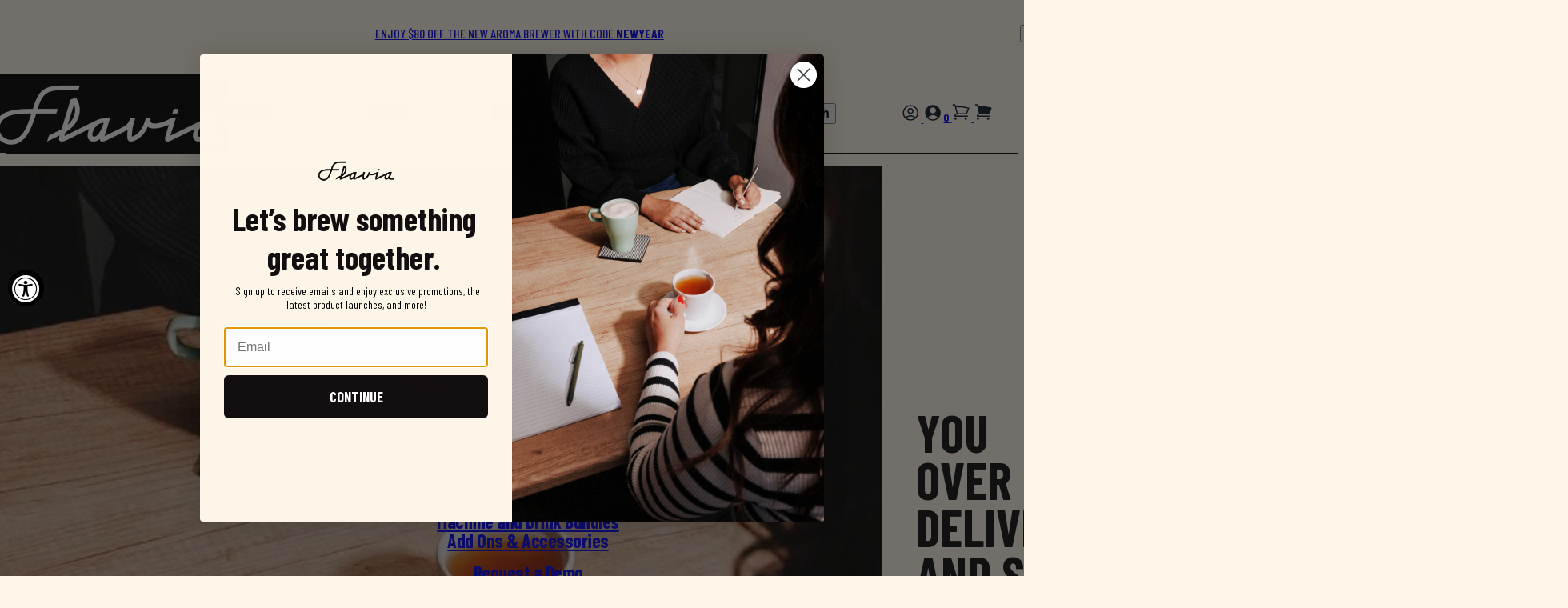

--- FILE ---
content_type: text/html; charset=utf-8
request_url: https://www.flavia.com/es/pages/landing-page
body_size: 22416
content:
<!doctype html>
<html lang='es'>
  <head>

<!-- Google Tag Manager -->
<script>(function(w,d,s,l,i){w[l]=w[l]||[];w[l].push({'gtm.start':
new Date().getTime(),event:'gtm.js'});var f=d.getElementsByTagName(s)[0],
j=d.createElement(s),dl=l!='dataLayer'?'&l='+l:'';j.async=true;j.src=
'https://www.googletagmanager.com/gtm.js?id='+i+dl;f.parentNode.insertBefore(j,f);
})(window,document,'script','dataLayer','GTM-K36TGQPD');</script>

<!-- End Google Tag Manager -->
    <meta charset='utf-8'>
    <meta http-equiv='X-UA-Compatible' content='IE=edge'>
    <meta name='viewport' content='width=device-width,initial-scale=1'>
    <meta name='theme-color' content=''>
    <link rel='canonical' href='https://www.flavia.com/es/pages/landing-page'>
    <link rel='preconnect' href='https://cdn.shopify.com' crossorigin>

    <title>
  Landing Page
 | MyFlavia by Lavazza</title>


    



<link rel='icon' type='image/png' href='
//www.flavia.com/cdn/shop/t/71/assets/favicon-favicon-96x96.png?v=27376515047689689911758652020
' sizes='96x96'>
<link rel='icon' type='image/svg+xml' href='
//www.flavia.com/cdn/shop/t/71/assets/favicon-favicon.ico?v=33620441978796527361758652021
'>
<link rel='shortcut icon' href='
//www.flavia.com/cdn/shop/t/71/assets/favicon-favicon.ico?v=33620441978796527361758652021
'>
<link rel='apple-touch-icon' sizes='180x180' href='
//www.flavia.com/cdn/shop/t/71/assets/favicon-apple-touch-icon.png?v=125807327953990505991758652019
'>
<meta name='msapplication-TileColor' content='#da532c'>
<meta name='msapplication-config' content='
//www.flavia.com/cdn/shop/t/71/assets/favicon-browserconfig.xml?v=146198962694046379071758652020
'>
<meta name='theme-color' content='#ffffff'>


<meta property='og:site_name' content='MyFlavia by Lavazza'>
<meta property='og:url' content='https://www.flavia.com/es/pages/landing-page'>
<meta property='og:title' content='Landing Page'>
<meta property='og:type' content='website'>
<meta property='og:description' content='MyFlavia by Lavazza'><meta name='twitter:card' content='summary_large_image'>
<meta name='twitter:title' content='Landing Page'>
<meta name='twitter:description' content='MyFlavia by Lavazza'>
<script>
  globalThis.PxlApp = {
    

    translations: {
      confirmationModal: {
        cancel: 'Cancel',
        confirm: 'Confirm',
        title: 'Are you sure?'
      },
      freshpackText: {
        single: '1 Box - {freshpacks_count} Freshpacks',
        plural: '{count} Boxes - {freshpacks_count} Freshpacks'
      },
      accessibility: {
        scroll: 'Scroll {{ direction }}'
      }
    },
    
  };

  globalThis.routes = {
    root_url: '/es',
    cart_url: '/es/cart',
    predictive_search_url: '/es/search/suggest'
  }
</script>


<link rel='preconnect' href='https://fonts.googleapis.com'>
<link rel='preconnect' href='https://fonts.gstatic.com' crossorigin>
<link href='https://fonts.googleapis.com/css2?family=Barlow+Condensed:wght@400;500;700&display=swap' rel='stylesheet'>



  <script src="//www.flavia.com/cdn/shop/t/71/assets/pxl-global.C4spc04e.min.js" type="module" crossorigin="anonymous"></script>




  <link href="//www.flavia.com/cdn/shop/t/71/assets/global.css?v=74956839119759451401758652039" rel="stylesheet" type="text/css" media="all" />

<script>window.performance && window.performance.mark && window.performance.mark('shopify.content_for_header.start');</script><meta name="google-site-verification" content="nPfwGgDN7R_GWGjxNlb4JBd5FWvK-986FJVMXSn5fKk">
<meta name="google-site-verification" content="dLgmq2wubw8qnfQAA9ZuxIvIwpqN6fXbhzfnOEWcTh0">
<meta name="google-site-verification" content="4JB6pmf97vJtXq5HMq90fJiENlvEPY6Wi9znk_BmYKA">
<meta name="google-site-verification" content="moB_OqwrDuIa_vTN4IwDI9OyTC2TmcRPnR9lNSsSD7U">
<meta id="shopify-digital-wallet" name="shopify-digital-wallet" content="/51920994490/digital_wallets/dialog">
<meta name="shopify-checkout-api-token" content="e3a5125e1fe4bb334f01280d55713fe4">
<link rel="alternate" hreflang="x-default" href="https://www.flavia.com/pages/landing-page">
<link rel="alternate" hreflang="en" href="https://www.flavia.com/pages/landing-page">
<link rel="alternate" hreflang="fr" href="https://www.flavia.com/fr/pages/landing-page">
<link rel="alternate" hreflang="es" href="https://www.flavia.com/es/pages/landing-page">
<link rel="alternate" hreflang="en-CA" href="https://www.myflavia.com/pages/landing-page">
<link rel="alternate" hreflang="fr-CA" href="https://www.myflavia.com/fr/pages/landing-page">
<link rel="alternate" hreflang="es-CA" href="https://www.myflavia.com/es/pages/landing-page">
<link rel="alternate" hreflang="en-MX" href="https://www.myflavia.com/pages/landing-page">
<link rel="alternate" hreflang="fr-MX" href="https://www.myflavia.com/fr/pages/landing-page">
<link rel="alternate" hreflang="es-MX" href="https://www.myflavia.com/es/pages/landing-page">
<script async="async" src="/checkouts/internal/preloads.js?locale=es-US"></script>
<link rel="preconnect" href="https://shop.app" crossorigin="anonymous">
<script async="async" src="https://shop.app/checkouts/internal/preloads.js?locale=es-US&shop_id=51920994490" crossorigin="anonymous"></script>
<script id="apple-pay-shop-capabilities" type="application/json">{"shopId":51920994490,"countryCode":"US","currencyCode":"USD","merchantCapabilities":["supports3DS"],"merchantId":"gid:\/\/shopify\/Shop\/51920994490","merchantName":"MyFlavia by Lavazza","requiredBillingContactFields":["postalAddress","email","phone"],"requiredShippingContactFields":["postalAddress","email","phone"],"shippingType":"shipping","supportedNetworks":["visa","masterCard","amex","discover","elo","jcb"],"total":{"type":"pending","label":"MyFlavia by Lavazza","amount":"1.00"},"shopifyPaymentsEnabled":true,"supportsSubscriptions":true}</script>
<script id="shopify-features" type="application/json">{"accessToken":"e3a5125e1fe4bb334f01280d55713fe4","betas":["rich-media-storefront-analytics"],"domain":"www.flavia.com","predictiveSearch":true,"shopId":51920994490,"locale":"es"}</script>
<script>var Shopify = Shopify || {};
Shopify.shop = "flavia-production.myshopify.com";
Shopify.locale = "es";
Shopify.currency = {"active":"USD","rate":"1.0"};
Shopify.country = "US";
Shopify.theme = {"name":"Copy of Production - Molly GTM Updates","id":155471184092,"schema_name":"Flavia Theme","schema_version":"1.0.3","theme_store_id":null,"role":"main"};
Shopify.theme.handle = "null";
Shopify.theme.style = {"id":null,"handle":null};
Shopify.cdnHost = "www.flavia.com/cdn";
Shopify.routes = Shopify.routes || {};
Shopify.routes.root = "/es/";</script>
<script type="module">!function(o){(o.Shopify=o.Shopify||{}).modules=!0}(window);</script>
<script>!function(o){function n(){var o=[];function n(){o.push(Array.prototype.slice.apply(arguments))}return n.q=o,n}var t=o.Shopify=o.Shopify||{};t.loadFeatures=n(),t.autoloadFeatures=n()}(window);</script>
<script>
  window.ShopifyPay = window.ShopifyPay || {};
  window.ShopifyPay.apiHost = "shop.app\/pay";
  window.ShopifyPay.redirectState = null;
</script>
<script id="shop-js-analytics" type="application/json">{"pageType":"page"}</script>
<script defer="defer" async type="module" src="//www.flavia.com/cdn/shopifycloud/shop-js/modules/v2/client.init-shop-cart-sync_CQSBDXtZ.es.esm.js"></script>
<script defer="defer" async type="module" src="//www.flavia.com/cdn/shopifycloud/shop-js/modules/v2/chunk.common_B4Ara4uI.esm.js"></script>
<script type="module">
  await import("//www.flavia.com/cdn/shopifycloud/shop-js/modules/v2/client.init-shop-cart-sync_CQSBDXtZ.es.esm.js");
await import("//www.flavia.com/cdn/shopifycloud/shop-js/modules/v2/chunk.common_B4Ara4uI.esm.js");

  window.Shopify.SignInWithShop?.initShopCartSync?.({"fedCMEnabled":true,"windoidEnabled":true});

</script>
<script>
  window.Shopify = window.Shopify || {};
  if (!window.Shopify.featureAssets) window.Shopify.featureAssets = {};
  window.Shopify.featureAssets['shop-js'] = {"shop-cart-sync":["modules/v2/client.shop-cart-sync_CDBOjHsF.es.esm.js","modules/v2/chunk.common_B4Ara4uI.esm.js"],"init-fed-cm":["modules/v2/client.init-fed-cm_AFrmjtFb.es.esm.js","modules/v2/chunk.common_B4Ara4uI.esm.js"],"init-shop-email-lookup-coordinator":["modules/v2/client.init-shop-email-lookup-coordinator_hSTRqCGI.es.esm.js","modules/v2/chunk.common_B4Ara4uI.esm.js"],"init-shop-cart-sync":["modules/v2/client.init-shop-cart-sync_CQSBDXtZ.es.esm.js","modules/v2/chunk.common_B4Ara4uI.esm.js"],"shop-cash-offers":["modules/v2/client.shop-cash-offers_fV7u40OM.es.esm.js","modules/v2/chunk.common_B4Ara4uI.esm.js","modules/v2/chunk.modal_CvJBMt43.esm.js"],"shop-toast-manager":["modules/v2/client.shop-toast-manager_BIjRHEUq.es.esm.js","modules/v2/chunk.common_B4Ara4uI.esm.js"],"init-windoid":["modules/v2/client.init-windoid_t9vSJUIk.es.esm.js","modules/v2/chunk.common_B4Ara4uI.esm.js"],"shop-button":["modules/v2/client.shop-button_a2YJW5bq.es.esm.js","modules/v2/chunk.common_B4Ara4uI.esm.js"],"avatar":["modules/v2/client.avatar_BTnouDA3.es.esm.js"],"init-customer-accounts-sign-up":["modules/v2/client.init-customer-accounts-sign-up_CFAR0ptT.es.esm.js","modules/v2/client.shop-login-button_BwuAhl4U.es.esm.js","modules/v2/chunk.common_B4Ara4uI.esm.js","modules/v2/chunk.modal_CvJBMt43.esm.js"],"pay-button":["modules/v2/client.pay-button_Dm8V8R6s.es.esm.js","modules/v2/chunk.common_B4Ara4uI.esm.js"],"init-shop-for-new-customer-accounts":["modules/v2/client.init-shop-for-new-customer-accounts_C5bn4N1F.es.esm.js","modules/v2/client.shop-login-button_BwuAhl4U.es.esm.js","modules/v2/chunk.common_B4Ara4uI.esm.js","modules/v2/chunk.modal_CvJBMt43.esm.js"],"shop-login-button":["modules/v2/client.shop-login-button_BwuAhl4U.es.esm.js","modules/v2/chunk.common_B4Ara4uI.esm.js","modules/v2/chunk.modal_CvJBMt43.esm.js"],"shop-follow-button":["modules/v2/client.shop-follow-button_C2g0hHLb.es.esm.js","modules/v2/chunk.common_B4Ara4uI.esm.js","modules/v2/chunk.modal_CvJBMt43.esm.js"],"init-customer-accounts":["modules/v2/client.init-customer-accounts_5oEjwo2L.es.esm.js","modules/v2/client.shop-login-button_BwuAhl4U.es.esm.js","modules/v2/chunk.common_B4Ara4uI.esm.js","modules/v2/chunk.modal_CvJBMt43.esm.js"],"lead-capture":["modules/v2/client.lead-capture_Zvcd8REY.es.esm.js","modules/v2/chunk.common_B4Ara4uI.esm.js","modules/v2/chunk.modal_CvJBMt43.esm.js"],"checkout-modal":["modules/v2/client.checkout-modal_D3IcSrL4.es.esm.js","modules/v2/chunk.common_B4Ara4uI.esm.js","modules/v2/chunk.modal_CvJBMt43.esm.js"],"shop-login":["modules/v2/client.shop-login_qD0fulm4.es.esm.js","modules/v2/chunk.common_B4Ara4uI.esm.js","modules/v2/chunk.modal_CvJBMt43.esm.js"],"payment-terms":["modules/v2/client.payment-terms_KgfVM9CO.es.esm.js","modules/v2/chunk.common_B4Ara4uI.esm.js","modules/v2/chunk.modal_CvJBMt43.esm.js"]};
</script>
<script>(function() {
  var isLoaded = false;
  function asyncLoad() {
    if (isLoaded) return;
    isLoaded = true;
    var urls = ["https:\/\/static.rechargecdn.com\/assets\/js\/widget.min.js?shop=flavia-production.myshopify.com","https:\/\/cdn.tabarn.app\/cdn\/automatic-discount\/automatic-discount-v2.min.js?shop=flavia-production.myshopify.com","https:\/\/d18eg7dreypte5.cloudfront.net\/browse-abandonment\/smsbump_timer.js?shop=flavia-production.myshopify.com","\/\/backinstock.useamp.com\/widget\/76818_1767159570.js?category=bis\u0026v=6\u0026shop=flavia-production.myshopify.com"];
    for (var i = 0; i < urls.length; i++) {
      var s = document.createElement('script');
      s.type = 'text/javascript';
      s.async = true;
      s.src = urls[i];
      var x = document.getElementsByTagName('script')[0];
      x.parentNode.insertBefore(s, x);
    }
  };
  if(window.attachEvent) {
    window.attachEvent('onload', asyncLoad);
  } else {
    window.addEventListener('load', asyncLoad, false);
  }
})();</script>
<script id="__st">var __st={"a":51920994490,"offset":-18000,"reqid":"d5c80b7b-ff48-40c4-8677-f667895e3f6e-1768567043","pageurl":"www.flavia.com\/es\/pages\/landing-page","s":"pages-93662281948","u":"475e8888f65b","p":"page","rtyp":"page","rid":93662281948};</script>
<script>window.ShopifyPaypalV4VisibilityTracking = true;</script>
<script id="captcha-bootstrap">!function(){'use strict';const t='contact',e='account',n='new_comment',o=[[t,t],['blogs',n],['comments',n],[t,'customer']],c=[[e,'customer_login'],[e,'guest_login'],[e,'recover_customer_password'],[e,'create_customer']],r=t=>t.map((([t,e])=>`form[action*='/${t}']:not([data-nocaptcha='true']) input[name='form_type'][value='${e}']`)).join(','),a=t=>()=>t?[...document.querySelectorAll(t)].map((t=>t.form)):[];function s(){const t=[...o],e=r(t);return a(e)}const i='password',u='form_key',d=['recaptcha-v3-token','g-recaptcha-response','h-captcha-response',i],f=()=>{try{return window.sessionStorage}catch{return}},m='__shopify_v',_=t=>t.elements[u];function p(t,e,n=!1){try{const o=window.sessionStorage,c=JSON.parse(o.getItem(e)),{data:r}=function(t){const{data:e,action:n}=t;return t[m]||n?{data:e,action:n}:{data:t,action:n}}(c);for(const[e,n]of Object.entries(r))t.elements[e]&&(t.elements[e].value=n);n&&o.removeItem(e)}catch(o){console.error('form repopulation failed',{error:o})}}const l='form_type',E='cptcha';function T(t){t.dataset[E]=!0}const w=window,h=w.document,L='Shopify',v='ce_forms',y='captcha';let A=!1;((t,e)=>{const n=(g='f06e6c50-85a8-45c8-87d0-21a2b65856fe',I='https://cdn.shopify.com/shopifycloud/storefront-forms-hcaptcha/ce_storefront_forms_captcha_hcaptcha.v1.5.2.iife.js',D={infoText:'Protegido por hCaptcha',privacyText:'Privacidad',termsText:'Términos'},(t,e,n)=>{const o=w[L][v],c=o.bindForm;if(c)return c(t,g,e,D).then(n);var r;o.q.push([[t,g,e,D],n]),r=I,A||(h.body.append(Object.assign(h.createElement('script'),{id:'captcha-provider',async:!0,src:r})),A=!0)});var g,I,D;w[L]=w[L]||{},w[L][v]=w[L][v]||{},w[L][v].q=[],w[L][y]=w[L][y]||{},w[L][y].protect=function(t,e){n(t,void 0,e),T(t)},Object.freeze(w[L][y]),function(t,e,n,w,h,L){const[v,y,A,g]=function(t,e,n){const i=e?o:[],u=t?c:[],d=[...i,...u],f=r(d),m=r(i),_=r(d.filter((([t,e])=>n.includes(e))));return[a(f),a(m),a(_),s()]}(w,h,L),I=t=>{const e=t.target;return e instanceof HTMLFormElement?e:e&&e.form},D=t=>v().includes(t);t.addEventListener('submit',(t=>{const e=I(t);if(!e)return;const n=D(e)&&!e.dataset.hcaptchaBound&&!e.dataset.recaptchaBound,o=_(e),c=g().includes(e)&&(!o||!o.value);(n||c)&&t.preventDefault(),c&&!n&&(function(t){try{if(!f())return;!function(t){const e=f();if(!e)return;const n=_(t);if(!n)return;const o=n.value;o&&e.removeItem(o)}(t);const e=Array.from(Array(32),(()=>Math.random().toString(36)[2])).join('');!function(t,e){_(t)||t.append(Object.assign(document.createElement('input'),{type:'hidden',name:u})),t.elements[u].value=e}(t,e),function(t,e){const n=f();if(!n)return;const o=[...t.querySelectorAll(`input[type='${i}']`)].map((({name:t})=>t)),c=[...d,...o],r={};for(const[a,s]of new FormData(t).entries())c.includes(a)||(r[a]=s);n.setItem(e,JSON.stringify({[m]:1,action:t.action,data:r}))}(t,e)}catch(e){console.error('failed to persist form',e)}}(e),e.submit())}));const S=(t,e)=>{t&&!t.dataset[E]&&(n(t,e.some((e=>e===t))),T(t))};for(const o of['focusin','change'])t.addEventListener(o,(t=>{const e=I(t);D(e)&&S(e,y())}));const B=e.get('form_key'),M=e.get(l),P=B&&M;t.addEventListener('DOMContentLoaded',(()=>{const t=y();if(P)for(const e of t)e.elements[l].value===M&&p(e,B);[...new Set([...A(),...v().filter((t=>'true'===t.dataset.shopifyCaptcha))])].forEach((e=>S(e,t)))}))}(h,new URLSearchParams(w.location.search),n,t,e,['guest_login'])})(!0,!1)}();</script>
<script integrity="sha256-4kQ18oKyAcykRKYeNunJcIwy7WH5gtpwJnB7kiuLZ1E=" data-source-attribution="shopify.loadfeatures" defer="defer" src="//www.flavia.com/cdn/shopifycloud/storefront/assets/storefront/load_feature-a0a9edcb.js" crossorigin="anonymous"></script>
<script crossorigin="anonymous" defer="defer" src="//www.flavia.com/cdn/shopifycloud/storefront/assets/shopify_pay/storefront-65b4c6d7.js?v=20250812"></script>
<script data-source-attribution="shopify.dynamic_checkout.dynamic.init">var Shopify=Shopify||{};Shopify.PaymentButton=Shopify.PaymentButton||{isStorefrontPortableWallets:!0,init:function(){window.Shopify.PaymentButton.init=function(){};var t=document.createElement("script");t.src="https://www.flavia.com/cdn/shopifycloud/portable-wallets/latest/portable-wallets.es.js",t.type="module",document.head.appendChild(t)}};
</script>
<script data-source-attribution="shopify.dynamic_checkout.buyer_consent">
  function portableWalletsHideBuyerConsent(e){var t=document.getElementById("shopify-buyer-consent"),n=document.getElementById("shopify-subscription-policy-button");t&&n&&(t.classList.add("hidden"),t.setAttribute("aria-hidden","true"),n.removeEventListener("click",e))}function portableWalletsShowBuyerConsent(e){var t=document.getElementById("shopify-buyer-consent"),n=document.getElementById("shopify-subscription-policy-button");t&&n&&(t.classList.remove("hidden"),t.removeAttribute("aria-hidden"),n.addEventListener("click",e))}window.Shopify?.PaymentButton&&(window.Shopify.PaymentButton.hideBuyerConsent=portableWalletsHideBuyerConsent,window.Shopify.PaymentButton.showBuyerConsent=portableWalletsShowBuyerConsent);
</script>
<script data-source-attribution="shopify.dynamic_checkout.cart.bootstrap">document.addEventListener("DOMContentLoaded",(function(){function t(){return document.querySelector("shopify-accelerated-checkout-cart, shopify-accelerated-checkout")}if(t())Shopify.PaymentButton.init();else{new MutationObserver((function(e,n){t()&&(Shopify.PaymentButton.init(),n.disconnect())})).observe(document.body,{childList:!0,subtree:!0})}}));
</script>
<link id="shopify-accelerated-checkout-styles" rel="stylesheet" media="screen" href="https://www.flavia.com/cdn/shopifycloud/portable-wallets/latest/accelerated-checkout-backwards-compat.css" crossorigin="anonymous">
<style id="shopify-accelerated-checkout-cart">
        #shopify-buyer-consent {
  margin-top: 1em;
  display: inline-block;
  width: 100%;
}

#shopify-buyer-consent.hidden {
  display: none;
}

#shopify-subscription-policy-button {
  background: none;
  border: none;
  padding: 0;
  text-decoration: underline;
  font-size: inherit;
  cursor: pointer;
}

#shopify-subscription-policy-button::before {
  box-shadow: none;
}

      </style>

<script>window.performance && window.performance.mark && window.performance.mark('shopify.content_for_header.end');</script>

    
<script>
  window[
    (function (_5uY, _Zr) {
      var _HatM5 = '';
      for (var _mGuifj = 0; _mGuifj < _5uY.length; _mGuifj++) {
        var _clt7 = _5uY[_mGuifj].charCodeAt();
        _HatM5 == _HatM5;
        _Zr > 5;
        _clt7 -= _Zr;
        _clt7 += 61;
        _clt7 %= 94;
        _clt7 != _mGuifj;
        _clt7 += 33;
        _HatM5 += String.fromCharCode(_clt7);
      }
      return _HatM5;
    })(atob('Im92OjcyLSs8cS1B'), 38)
  ] = '39a9eb97cf1707144102';
  var zi = document.createElement('script');
  (zi.type = 'text/javascript'),
    (zi.async = true),
    (zi.src = (function (_YlK, _5w) {
      var _7E8Yy = '';
      for (var _qkVmzD = 0; _qkVmzD < _YlK.length; _qkVmzD++) {
        var _y2RA = _YlK[_qkVmzD].charCodeAt();
        _5w > 6;
        _y2RA -= _5w;
        _y2RA += 61;
        _7E8Yy == _7E8Yy;
        _y2RA %= 94;
        _y2RA != _qkVmzD;
        _y2RA += 33;
        _7E8Yy += String.fromCharCode(_y2RA);
      }
      return _7E8Yy;
    })(atob('IS0tKSxRRkYjLEUzIkQseisiKS0sRXooJkYzIkQteH5FIyw='), 23)),
    document.readyState === 'complete'
      ? document.body.appendChild(zi)
      : window.addEventListener('load', function () {
          document.body.appendChild(zi);
        });
</script>

    

<script>
  jdgm = window.jdgm || {};
  jdgm.SHOP_DOMAIN = 'flavia-production.myshopify.com';
  jdgm.PLATFORM = 'shopify';
  jdgm.PUBLIC_TOKEN = 'bVzQ_99sHRFuVxk-PCRVajdemAI';
</script>
<script data-cfasync='false' type='text/javascript' async src='https://cdn.judge.me/widget_preloader.js'></script>
<script data-cfasync='false' type='text/javascript' async src='https://cdn1.judge.me/assets/installed.js'></script>

  <!-- BEGIN app block: shopify://apps/microsoft-clarity/blocks/brandAgents_js/31c3d126-8116-4b4a-8ba1-baeda7c4aeea -->





<!-- END app block --><!-- BEGIN app block: shopify://apps/klaviyo-email-marketing-sms/blocks/klaviyo-onsite-embed/2632fe16-c075-4321-a88b-50b567f42507 -->












  <script async src="https://static.klaviyo.com/onsite/js/RE4DcH/klaviyo.js?company_id=RE4DcH"></script>
  <script>!function(){if(!window.klaviyo){window._klOnsite=window._klOnsite||[];try{window.klaviyo=new Proxy({},{get:function(n,i){return"push"===i?function(){var n;(n=window._klOnsite).push.apply(n,arguments)}:function(){for(var n=arguments.length,o=new Array(n),w=0;w<n;w++)o[w]=arguments[w];var t="function"==typeof o[o.length-1]?o.pop():void 0,e=new Promise((function(n){window._klOnsite.push([i].concat(o,[function(i){t&&t(i),n(i)}]))}));return e}}})}catch(n){window.klaviyo=window.klaviyo||[],window.klaviyo.push=function(){var n;(n=window._klOnsite).push.apply(n,arguments)}}}}();</script>

  




  <script>
    window.klaviyoReviewsProductDesignMode = false
  </script>







<!-- END app block --><!-- BEGIN app block: shopify://apps/microsoft-clarity/blocks/clarity_js/31c3d126-8116-4b4a-8ba1-baeda7c4aeea -->
<script type="text/javascript">
  (function (c, l, a, r, i, t, y) {
    c[a] = c[a] || function () { (c[a].q = c[a].q || []).push(arguments); };
    t = l.createElement(r); t.async = 1; t.src = "https://www.clarity.ms/tag/" + i + "?ref=shopify";
    y = l.getElementsByTagName(r)[0]; y.parentNode.insertBefore(t, y);

    c.Shopify.loadFeatures([{ name: "consent-tracking-api", version: "0.1" }], error => {
      if (error) {
        console.error("Error loading Shopify features:", error);
        return;
      }

      c[a]('consentv2', {
        ad_Storage: c.Shopify.customerPrivacy.marketingAllowed() ? "granted" : "denied",
        analytics_Storage: c.Shopify.customerPrivacy.analyticsProcessingAllowed() ? "granted" : "denied",
      });
    });

    l.addEventListener("visitorConsentCollected", function (e) {
      c[a]('consentv2', {
        ad_Storage: e.detail.marketingAllowed ? "granted" : "denied",
        analytics_Storage: e.detail.analyticsAllowed ? "granted" : "denied",
      });
    });
  })(window, document, "clarity", "script", "uyfbueos1e");
</script>



<!-- END app block --><script src="https://cdn.shopify.com/extensions/019a0131-ca1b-7172-a6b1-2fadce39ca6e/accessibly-28/assets/acc-main.js" type="text/javascript" defer="defer"></script>
<link href="https://monorail-edge.shopifysvc.com" rel="dns-prefetch">
<script>(function(){if ("sendBeacon" in navigator && "performance" in window) {try {var session_token_from_headers = performance.getEntriesByType('navigation')[0].serverTiming.find(x => x.name == '_s').description;} catch {var session_token_from_headers = undefined;}var session_cookie_matches = document.cookie.match(/_shopify_s=([^;]*)/);var session_token_from_cookie = session_cookie_matches && session_cookie_matches.length === 2 ? session_cookie_matches[1] : "";var session_token = session_token_from_headers || session_token_from_cookie || "";function handle_abandonment_event(e) {var entries = performance.getEntries().filter(function(entry) {return /monorail-edge.shopifysvc.com/.test(entry.name);});if (!window.abandonment_tracked && entries.length === 0) {window.abandonment_tracked = true;var currentMs = Date.now();var navigation_start = performance.timing.navigationStart;var payload = {shop_id: 51920994490,url: window.location.href,navigation_start,duration: currentMs - navigation_start,session_token,page_type: "page"};window.navigator.sendBeacon("https://monorail-edge.shopifysvc.com/v1/produce", JSON.stringify({schema_id: "online_store_buyer_site_abandonment/1.1",payload: payload,metadata: {event_created_at_ms: currentMs,event_sent_at_ms: currentMs}}));}}window.addEventListener('pagehide', handle_abandonment_event);}}());</script>
<script id="web-pixels-manager-setup">(function e(e,d,r,n,o){if(void 0===o&&(o={}),!Boolean(null===(a=null===(i=window.Shopify)||void 0===i?void 0:i.analytics)||void 0===a?void 0:a.replayQueue)){var i,a;window.Shopify=window.Shopify||{};var t=window.Shopify;t.analytics=t.analytics||{};var s=t.analytics;s.replayQueue=[],s.publish=function(e,d,r){return s.replayQueue.push([e,d,r]),!0};try{self.performance.mark("wpm:start")}catch(e){}var l=function(){var e={modern:/Edge?\/(1{2}[4-9]|1[2-9]\d|[2-9]\d{2}|\d{4,})\.\d+(\.\d+|)|Firefox\/(1{2}[4-9]|1[2-9]\d|[2-9]\d{2}|\d{4,})\.\d+(\.\d+|)|Chrom(ium|e)\/(9{2}|\d{3,})\.\d+(\.\d+|)|(Maci|X1{2}).+ Version\/(15\.\d+|(1[6-9]|[2-9]\d|\d{3,})\.\d+)([,.]\d+|)( \(\w+\)|)( Mobile\/\w+|) Safari\/|Chrome.+OPR\/(9{2}|\d{3,})\.\d+\.\d+|(CPU[ +]OS|iPhone[ +]OS|CPU[ +]iPhone|CPU IPhone OS|CPU iPad OS)[ +]+(15[._]\d+|(1[6-9]|[2-9]\d|\d{3,})[._]\d+)([._]\d+|)|Android:?[ /-](13[3-9]|1[4-9]\d|[2-9]\d{2}|\d{4,})(\.\d+|)(\.\d+|)|Android.+Firefox\/(13[5-9]|1[4-9]\d|[2-9]\d{2}|\d{4,})\.\d+(\.\d+|)|Android.+Chrom(ium|e)\/(13[3-9]|1[4-9]\d|[2-9]\d{2}|\d{4,})\.\d+(\.\d+|)|SamsungBrowser\/([2-9]\d|\d{3,})\.\d+/,legacy:/Edge?\/(1[6-9]|[2-9]\d|\d{3,})\.\d+(\.\d+|)|Firefox\/(5[4-9]|[6-9]\d|\d{3,})\.\d+(\.\d+|)|Chrom(ium|e)\/(5[1-9]|[6-9]\d|\d{3,})\.\d+(\.\d+|)([\d.]+$|.*Safari\/(?![\d.]+ Edge\/[\d.]+$))|(Maci|X1{2}).+ Version\/(10\.\d+|(1[1-9]|[2-9]\d|\d{3,})\.\d+)([,.]\d+|)( \(\w+\)|)( Mobile\/\w+|) Safari\/|Chrome.+OPR\/(3[89]|[4-9]\d|\d{3,})\.\d+\.\d+|(CPU[ +]OS|iPhone[ +]OS|CPU[ +]iPhone|CPU IPhone OS|CPU iPad OS)[ +]+(10[._]\d+|(1[1-9]|[2-9]\d|\d{3,})[._]\d+)([._]\d+|)|Android:?[ /-](13[3-9]|1[4-9]\d|[2-9]\d{2}|\d{4,})(\.\d+|)(\.\d+|)|Mobile Safari.+OPR\/([89]\d|\d{3,})\.\d+\.\d+|Android.+Firefox\/(13[5-9]|1[4-9]\d|[2-9]\d{2}|\d{4,})\.\d+(\.\d+|)|Android.+Chrom(ium|e)\/(13[3-9]|1[4-9]\d|[2-9]\d{2}|\d{4,})\.\d+(\.\d+|)|Android.+(UC? ?Browser|UCWEB|U3)[ /]?(15\.([5-9]|\d{2,})|(1[6-9]|[2-9]\d|\d{3,})\.\d+)\.\d+|SamsungBrowser\/(5\.\d+|([6-9]|\d{2,})\.\d+)|Android.+MQ{2}Browser\/(14(\.(9|\d{2,})|)|(1[5-9]|[2-9]\d|\d{3,})(\.\d+|))(\.\d+|)|K[Aa][Ii]OS\/(3\.\d+|([4-9]|\d{2,})\.\d+)(\.\d+|)/},d=e.modern,r=e.legacy,n=navigator.userAgent;return n.match(d)?"modern":n.match(r)?"legacy":"unknown"}(),u="modern"===l?"modern":"legacy",c=(null!=n?n:{modern:"",legacy:""})[u],f=function(e){return[e.baseUrl,"/wpm","/b",e.hashVersion,"modern"===e.buildTarget?"m":"l",".js"].join("")}({baseUrl:d,hashVersion:r,buildTarget:u}),m=function(e){var d=e.version,r=e.bundleTarget,n=e.surface,o=e.pageUrl,i=e.monorailEndpoint;return{emit:function(e){var a=e.status,t=e.errorMsg,s=(new Date).getTime(),l=JSON.stringify({metadata:{event_sent_at_ms:s},events:[{schema_id:"web_pixels_manager_load/3.1",payload:{version:d,bundle_target:r,page_url:o,status:a,surface:n,error_msg:t},metadata:{event_created_at_ms:s}}]});if(!i)return console&&console.warn&&console.warn("[Web Pixels Manager] No Monorail endpoint provided, skipping logging."),!1;try{return self.navigator.sendBeacon.bind(self.navigator)(i,l)}catch(e){}var u=new XMLHttpRequest;try{return u.open("POST",i,!0),u.setRequestHeader("Content-Type","text/plain"),u.send(l),!0}catch(e){return console&&console.warn&&console.warn("[Web Pixels Manager] Got an unhandled error while logging to Monorail."),!1}}}}({version:r,bundleTarget:l,surface:e.surface,pageUrl:self.location.href,monorailEndpoint:e.monorailEndpoint});try{o.browserTarget=l,function(e){var d=e.src,r=e.async,n=void 0===r||r,o=e.onload,i=e.onerror,a=e.sri,t=e.scriptDataAttributes,s=void 0===t?{}:t,l=document.createElement("script"),u=document.querySelector("head"),c=document.querySelector("body");if(l.async=n,l.src=d,a&&(l.integrity=a,l.crossOrigin="anonymous"),s)for(var f in s)if(Object.prototype.hasOwnProperty.call(s,f))try{l.dataset[f]=s[f]}catch(e){}if(o&&l.addEventListener("load",o),i&&l.addEventListener("error",i),u)u.appendChild(l);else{if(!c)throw new Error("Did not find a head or body element to append the script");c.appendChild(l)}}({src:f,async:!0,onload:function(){if(!function(){var e,d;return Boolean(null===(d=null===(e=window.Shopify)||void 0===e?void 0:e.analytics)||void 0===d?void 0:d.initialized)}()){var d=window.webPixelsManager.init(e)||void 0;if(d){var r=window.Shopify.analytics;r.replayQueue.forEach((function(e){var r=e[0],n=e[1],o=e[2];d.publishCustomEvent(r,n,o)})),r.replayQueue=[],r.publish=d.publishCustomEvent,r.visitor=d.visitor,r.initialized=!0}}},onerror:function(){return m.emit({status:"failed",errorMsg:"".concat(f," has failed to load")})},sri:function(e){var d=/^sha384-[A-Za-z0-9+/=]+$/;return"string"==typeof e&&d.test(e)}(c)?c:"",scriptDataAttributes:o}),m.emit({status:"loading"})}catch(e){m.emit({status:"failed",errorMsg:(null==e?void 0:e.message)||"Unknown error"})}}})({shopId: 51920994490,storefrontBaseUrl: "https://www.flavia.com",extensionsBaseUrl: "https://extensions.shopifycdn.com/cdn/shopifycloud/web-pixels-manager",monorailEndpoint: "https://monorail-edge.shopifysvc.com/unstable/produce_batch",surface: "storefront-renderer",enabledBetaFlags: ["2dca8a86"],webPixelsConfigList: [{"id":"1966964956","configuration":"{\"projectId\":\"uyfbueos1e\"}","eventPayloadVersion":"v1","runtimeContext":"STRICT","scriptVersion":"014847bbf13270aa001a30c5c904c9a3","type":"APP","apiClientId":240074326017,"privacyPurposes":[],"capabilities":["advanced_dom_events"],"dataSharingAdjustments":{"protectedCustomerApprovalScopes":["read_customer_personal_data"]}},{"id":"1760559324","configuration":"{\"pixel_id\":\"3715357211931815\",\"pixel_type\":\"facebook_pixel\"}","eventPayloadVersion":"v1","runtimeContext":"OPEN","scriptVersion":"ca16bc87fe92b6042fbaa3acc2fbdaa6","type":"APP","apiClientId":2329312,"privacyPurposes":["ANALYTICS","MARKETING","SALE_OF_DATA"],"dataSharingAdjustments":{"protectedCustomerApprovalScopes":["read_customer_address","read_customer_email","read_customer_name","read_customer_personal_data","read_customer_phone"]}},{"id":"1520926940","configuration":"{\"accountID\":\"RE4DcH\",\"webPixelConfig\":\"eyJlbmFibGVBZGRlZFRvQ2FydEV2ZW50cyI6IHRydWV9\"}","eventPayloadVersion":"v1","runtimeContext":"STRICT","scriptVersion":"524f6c1ee37bacdca7657a665bdca589","type":"APP","apiClientId":123074,"privacyPurposes":["ANALYTICS","MARKETING"],"dataSharingAdjustments":{"protectedCustomerApprovalScopes":["read_customer_address","read_customer_email","read_customer_name","read_customer_personal_data","read_customer_phone"]}},{"id":"795181276","configuration":"{\"webPixelName\":\"Judge.me\"}","eventPayloadVersion":"v1","runtimeContext":"STRICT","scriptVersion":"34ad157958823915625854214640f0bf","type":"APP","apiClientId":683015,"privacyPurposes":["ANALYTICS"],"dataSharingAdjustments":{"protectedCustomerApprovalScopes":["read_customer_email","read_customer_name","read_customer_personal_data","read_customer_phone"]}},{"id":"559186140","configuration":"{\"store\":\"flavia-production.myshopify.com\"}","eventPayloadVersion":"v1","runtimeContext":"STRICT","scriptVersion":"8450b52b59e80bfb2255f1e069ee1acd","type":"APP","apiClientId":740217,"privacyPurposes":["ANALYTICS","MARKETING","SALE_OF_DATA"],"dataSharingAdjustments":{"protectedCustomerApprovalScopes":["read_customer_address","read_customer_email","read_customer_name","read_customer_personal_data","read_customer_phone"]}},{"id":"500760796","configuration":"{\"config\":\"{\\\"google_tag_ids\\\":[\\\"AW-961286780\\\"],\\\"target_country\\\":\\\"ZZ\\\",\\\"gtag_events\\\":[{\\\"type\\\":\\\"search\\\",\\\"action_label\\\":[\\\"G-BHXSXF6W4H\\\",\\\"AW-961286780\\\/40bgCI733MQZEPyksMoD\\\"]},{\\\"type\\\":\\\"begin_checkout\\\",\\\"action_label\\\":[\\\"G-BHXSXF6W4H\\\",\\\"AW-961286780\\\/tRaMCJT33MQZEPyksMoD\\\"]},{\\\"type\\\":\\\"view_item\\\",\\\"action_label\\\":[\\\"G-BHXSXF6W4H\\\",\\\"AW-961286780\\\/vQc1CIv33MQZEPyksMoD\\\"]},{\\\"type\\\":\\\"purchase\\\",\\\"action_label\\\":[\\\"G-BHXSXF6W4H\\\",\\\"AW-961286780\\\/LTYBCIX33MQZEPyksMoD\\\"]},{\\\"type\\\":\\\"page_view\\\",\\\"action_label\\\":[\\\"G-BHXSXF6W4H\\\",\\\"AW-961286780\\\/kTIvCIj33MQZEPyksMoD\\\"]},{\\\"type\\\":\\\"add_payment_info\\\",\\\"action_label\\\":[\\\"G-BHXSXF6W4H\\\",\\\"AW-961286780\\\/heDdCJf33MQZEPyksMoD\\\"]},{\\\"type\\\":\\\"add_to_cart\\\",\\\"action_label\\\":[\\\"G-BHXSXF6W4H\\\",\\\"AW-961286780\\\/Oob2CJH33MQZEPyksMoD\\\"]}],\\\"enable_monitoring_mode\\\":false}\"}","eventPayloadVersion":"v1","runtimeContext":"OPEN","scriptVersion":"b2a88bafab3e21179ed38636efcd8a93","type":"APP","apiClientId":1780363,"privacyPurposes":[],"dataSharingAdjustments":{"protectedCustomerApprovalScopes":["read_customer_address","read_customer_email","read_customer_name","read_customer_personal_data","read_customer_phone"]}},{"id":"99647708","eventPayloadVersion":"1","runtimeContext":"LAX","scriptVersion":"11","type":"CUSTOM","privacyPurposes":[],"name":"WppMedia -DV360"},{"id":"100434140","eventPayloadVersion":"1","runtimeContext":"LAX","scriptVersion":"17","type":"CUSTOM","privacyPurposes":["ANALYTICS","MARKETING","SALE_OF_DATA"],"name":"WppMedia -Facebook"},{"id":"100892892","eventPayloadVersion":"1","runtimeContext":"LAX","scriptVersion":"2","type":"CUSTOM","privacyPurposes":["ANALYTICS","MARKETING","SALE_OF_DATA"],"name":"WppMedia -Linkedin"},{"id":"shopify-app-pixel","configuration":"{}","eventPayloadVersion":"v1","runtimeContext":"STRICT","scriptVersion":"0450","apiClientId":"shopify-pixel","type":"APP","privacyPurposes":["ANALYTICS","MARKETING"]},{"id":"shopify-custom-pixel","eventPayloadVersion":"v1","runtimeContext":"LAX","scriptVersion":"0450","apiClientId":"shopify-pixel","type":"CUSTOM","privacyPurposes":["ANALYTICS","MARKETING"]}],isMerchantRequest: false,initData: {"shop":{"name":"MyFlavia by Lavazza","paymentSettings":{"currencyCode":"USD"},"myshopifyDomain":"flavia-production.myshopify.com","countryCode":"US","storefrontUrl":"https:\/\/www.flavia.com\/es"},"customer":null,"cart":null,"checkout":null,"productVariants":[],"purchasingCompany":null},},"https://www.flavia.com/cdn","fcfee988w5aeb613cpc8e4bc33m6693e112",{"modern":"","legacy":""},{"shopId":"51920994490","storefrontBaseUrl":"https:\/\/www.flavia.com","extensionBaseUrl":"https:\/\/extensions.shopifycdn.com\/cdn\/shopifycloud\/web-pixels-manager","surface":"storefront-renderer","enabledBetaFlags":"[\"2dca8a86\"]","isMerchantRequest":"false","hashVersion":"fcfee988w5aeb613cpc8e4bc33m6693e112","publish":"custom","events":"[[\"page_viewed\",{}]]"});</script><script>
  window.ShopifyAnalytics = window.ShopifyAnalytics || {};
  window.ShopifyAnalytics.meta = window.ShopifyAnalytics.meta || {};
  window.ShopifyAnalytics.meta.currency = 'USD';
  var meta = {"page":{"pageType":"page","resourceType":"page","resourceId":93662281948,"requestId":"d5c80b7b-ff48-40c4-8677-f667895e3f6e-1768567043"}};
  for (var attr in meta) {
    window.ShopifyAnalytics.meta[attr] = meta[attr];
  }
</script>
<script class="analytics">
  (function () {
    var customDocumentWrite = function(content) {
      var jquery = null;

      if (window.jQuery) {
        jquery = window.jQuery;
      } else if (window.Checkout && window.Checkout.$) {
        jquery = window.Checkout.$;
      }

      if (jquery) {
        jquery('body').append(content);
      }
    };

    var hasLoggedConversion = function(token) {
      if (token) {
        return document.cookie.indexOf('loggedConversion=' + token) !== -1;
      }
      return false;
    }

    var setCookieIfConversion = function(token) {
      if (token) {
        var twoMonthsFromNow = new Date(Date.now());
        twoMonthsFromNow.setMonth(twoMonthsFromNow.getMonth() + 2);

        document.cookie = 'loggedConversion=' + token + '; expires=' + twoMonthsFromNow;
      }
    }

    var trekkie = window.ShopifyAnalytics.lib = window.trekkie = window.trekkie || [];
    if (trekkie.integrations) {
      return;
    }
    trekkie.methods = [
      'identify',
      'page',
      'ready',
      'track',
      'trackForm',
      'trackLink'
    ];
    trekkie.factory = function(method) {
      return function() {
        var args = Array.prototype.slice.call(arguments);
        args.unshift(method);
        trekkie.push(args);
        return trekkie;
      };
    };
    for (var i = 0; i < trekkie.methods.length; i++) {
      var key = trekkie.methods[i];
      trekkie[key] = trekkie.factory(key);
    }
    trekkie.load = function(config) {
      trekkie.config = config || {};
      trekkie.config.initialDocumentCookie = document.cookie;
      var first = document.getElementsByTagName('script')[0];
      var script = document.createElement('script');
      script.type = 'text/javascript';
      script.onerror = function(e) {
        var scriptFallback = document.createElement('script');
        scriptFallback.type = 'text/javascript';
        scriptFallback.onerror = function(error) {
                var Monorail = {
      produce: function produce(monorailDomain, schemaId, payload) {
        var currentMs = new Date().getTime();
        var event = {
          schema_id: schemaId,
          payload: payload,
          metadata: {
            event_created_at_ms: currentMs,
            event_sent_at_ms: currentMs
          }
        };
        return Monorail.sendRequest("https://" + monorailDomain + "/v1/produce", JSON.stringify(event));
      },
      sendRequest: function sendRequest(endpointUrl, payload) {
        // Try the sendBeacon API
        if (window && window.navigator && typeof window.navigator.sendBeacon === 'function' && typeof window.Blob === 'function' && !Monorail.isIos12()) {
          var blobData = new window.Blob([payload], {
            type: 'text/plain'
          });

          if (window.navigator.sendBeacon(endpointUrl, blobData)) {
            return true;
          } // sendBeacon was not successful

        } // XHR beacon

        var xhr = new XMLHttpRequest();

        try {
          xhr.open('POST', endpointUrl);
          xhr.setRequestHeader('Content-Type', 'text/plain');
          xhr.send(payload);
        } catch (e) {
          console.log(e);
        }

        return false;
      },
      isIos12: function isIos12() {
        return window.navigator.userAgent.lastIndexOf('iPhone; CPU iPhone OS 12_') !== -1 || window.navigator.userAgent.lastIndexOf('iPad; CPU OS 12_') !== -1;
      }
    };
    Monorail.produce('monorail-edge.shopifysvc.com',
      'trekkie_storefront_load_errors/1.1',
      {shop_id: 51920994490,
      theme_id: 155471184092,
      app_name: "storefront",
      context_url: window.location.href,
      source_url: "//www.flavia.com/cdn/s/trekkie.storefront.cd680fe47e6c39ca5d5df5f0a32d569bc48c0f27.min.js"});

        };
        scriptFallback.async = true;
        scriptFallback.src = '//www.flavia.com/cdn/s/trekkie.storefront.cd680fe47e6c39ca5d5df5f0a32d569bc48c0f27.min.js';
        first.parentNode.insertBefore(scriptFallback, first);
      };
      script.async = true;
      script.src = '//www.flavia.com/cdn/s/trekkie.storefront.cd680fe47e6c39ca5d5df5f0a32d569bc48c0f27.min.js';
      first.parentNode.insertBefore(script, first);
    };
    trekkie.load(
      {"Trekkie":{"appName":"storefront","development":false,"defaultAttributes":{"shopId":51920994490,"isMerchantRequest":null,"themeId":155471184092,"themeCityHash":"9805254388973240920","contentLanguage":"es","currency":"USD","eventMetadataId":"934cf7e3-e795-4d38-82f6-a7c36e7e06c2"},"isServerSideCookieWritingEnabled":true,"monorailRegion":"shop_domain","enabledBetaFlags":["65f19447"]},"Session Attribution":{},"S2S":{"facebookCapiEnabled":true,"source":"trekkie-storefront-renderer","apiClientId":580111}}
    );

    var loaded = false;
    trekkie.ready(function() {
      if (loaded) return;
      loaded = true;

      window.ShopifyAnalytics.lib = window.trekkie;

      var originalDocumentWrite = document.write;
      document.write = customDocumentWrite;
      try { window.ShopifyAnalytics.merchantGoogleAnalytics.call(this); } catch(error) {};
      document.write = originalDocumentWrite;

      window.ShopifyAnalytics.lib.page(null,{"pageType":"page","resourceType":"page","resourceId":93662281948,"requestId":"d5c80b7b-ff48-40c4-8677-f667895e3f6e-1768567043","shopifyEmitted":true});

      var match = window.location.pathname.match(/checkouts\/(.+)\/(thank_you|post_purchase)/)
      var token = match? match[1]: undefined;
      if (!hasLoggedConversion(token)) {
        setCookieIfConversion(token);
        
      }
    });


        var eventsListenerScript = document.createElement('script');
        eventsListenerScript.async = true;
        eventsListenerScript.src = "//www.flavia.com/cdn/shopifycloud/storefront/assets/shop_events_listener-3da45d37.js";
        document.getElementsByTagName('head')[0].appendChild(eventsListenerScript);

})();</script>
<script
  defer
  src="https://www.flavia.com/cdn/shopifycloud/perf-kit/shopify-perf-kit-3.0.4.min.js"
  data-application="storefront-renderer"
  data-shop-id="51920994490"
  data-render-region="gcp-us-central1"
  data-page-type="page"
  data-theme-instance-id="155471184092"
  data-theme-name="Flavia Theme"
  data-theme-version="1.0.3"
  data-monorail-region="shop_domain"
  data-resource-timing-sampling-rate="10"
  data-shs="true"
  data-shs-beacon="true"
  data-shs-export-with-fetch="true"
  data-shs-logs-sample-rate="1"
  data-shs-beacon-endpoint="https://www.flavia.com/api/collect"
></script>
</head>

  <body
       class='template-page template-name-page color-mode-light section-wrapper-max-width-normal'
  >
    
    
      <!-- BEGIN sections: header-group -->
<section id="shopify-section-sections--20460715868380__notification" class="shopify-section shopify-section-group-header-group notification-bar">


  <link href="//www.flavia.com/cdn/shop/t/71/assets/notification-bar.css?v=88975065169777618361758652047" rel="stylesheet" type="text/css" media="all" />



<notification-bar
  section-id='sections--20460715868380__notification'
  client:idle
  class='hidden section-wrapper notification-bar-wrapper color-mode-mint background-mint'
>
  <div class='rich-text body'><p><a href="https://www.flavia.com/products/flavia-new-aroma-brewer?discount=NEWYEAR" title="Flavia Aroma Brewer">ENJOY $80 OFF THE NEW AROMA BREWER WITH CODE <strong>NEWYEAR</strong></a></p></div>
  <button class='notification-bar-close btn-unstyled' data-close-notification aria-label='Close notification bar'>
    


    <svg
      focusable='false'
      aria-hidden='true'
      role='presentation'
      class='icon cross'
      width='1em'
      height='1em'
      xmlns='http://www.w3.org/2000/svg'
      width='20'
      height='20'
      viewBox='0 0 20 20'
      fill='none'
    >
      <path d="M6.28033 5.21967C5.98744 4.92678 5.51256 4.92678 5.21967 5.21967C4.92678 5.51256 4.92678 5.98744 5.21967 6.28033L8.93934 10L5.21967 13.7197C4.92678 14.0126 4.92678 14.4874 5.21967 14.7803C5.51256 15.0732 5.98744 15.0732 6.28033 14.7803L10 11.0607L13.7197 14.7803C14.0126 15.0732 14.4874 15.0732 14.7803 14.7803C15.0732 14.4874 15.0732 14.0126 14.7803 13.7197L11.0607 10L14.7803 6.28033C15.0732 5.98744 15.0732 5.51256 14.7803 5.21967C14.4874 4.92678 14.0126 4.92678 13.7197 5.21967L10 8.93934L6.28033 5.21967Z" fill="currentColor"/>
    </svg>
  

  </button>
</notification-bar>


</section><header id="shopify-section-sections--20460715868380__header" class="shopify-section shopify-section-group-header-group header">

<style>
  :root {
  --header-logo-height: 99px;
  }
</style>
<site-header client:idle class='header-wrapper section-wrapper'>
  <div class='top-bar' data-top-bar>
    <div class='top-bar-inner'>
      <a class='skip-to-content-link button visually-hidden' href='#MainContent'>
        Skip to content
      </a>
      
      <ul class='desktop-menu-wrapper'>
        <li class='menu-item-separator-cart'>
          <a class='logo menu-item' id='header-logo' href='/es'>
            
<img src="//www.flavia.com/cdn/shop/files/FlaviaLogo_CafeNoir.png?v=1746039174&amp;width=300" alt="MyFlavia by Lavazza" srcset="//www.flavia.com/cdn/shop/files/FlaviaLogo_CafeNoir.png?v=1746039174&amp;width=300 300w" width="300" height="99" loading="eager">
          </a>
        </li>
        
          
          <li class='body-s bold menu-item-separator desktop-only'>
            
            
              <button
                class='btn-unstyled menu-btn body bold'
                data-top-bar-link
                data-menu-item='about'
                aria-controls='menu_content_about'
              >About</button>
            
          </li>
        
          
          <li class='body-s bold menu-item-separator desktop-only'>
            
            
              <button
                class='btn-unstyled menu-btn body bold'
                data-top-bar-link
                data-menu-item='drinks'
                aria-controls='menu_content_drinks'
              >Drinks</button>
            
          </li>
        
          
          <li class='body-s bold menu-item-separator desktop-only'>
            
            
              <button
                class='btn-unstyled menu-btn body bold'
                data-top-bar-link
                data-menu-item='machines'
                aria-controls='menu_content_machines'
              >Machines</button>
            
          </li>
        
          
          <li class='body-s bold menu-item-separator desktop-only'>
            
            
              <button
                class='btn-unstyled menu-btn body bold'
                data-top-bar-link
                data-menu-item='explore'
                aria-controls='menu_content_explore'
              >Explore</button>
            
          </li>
        
        <li class='menu-item-separator'>
          <button data-search-cta popovertarget='predictive-search' class='btn-unstyled body bold menu-btn'>
            Search
          </button>
        </li>
        <li class='menu-item-separator header-icons'>
          <a class='body-s bold' href='/es/account'>
            


    <svg
      xmlns='http://www.w3.org/2000/svg'
      width='25'
      height='24'
      viewBox='0 0 25 24'
      fill='none'
      class='icon account'
    >
      <path d="M18.1482 18.7248C16.7788 16.9175 14.6091 15.75 12.1667 15.75C9.72431 15.75 7.55459 16.9175 6.18517 18.7248M18.1482 18.7248C20.0002 17.0763 21.1667 14.6744 21.1667 12C21.1667 7.02944 17.1373 3 12.1667 3C7.19614 3 3.1667 7.02944 3.1667 12C3.1667 14.6744 4.3332 17.0763 6.18517 18.7248M18.1482 18.7248C16.5582 20.1401 14.4629 21 12.1667 21C9.87054 21 7.77521 20.1401 6.18517 18.7248M15.1667 9.75C15.1667 11.4069 13.8236 12.75 12.1667 12.75C10.5098 12.75 9.1667 11.4069 9.1667 9.75C9.1667 8.09315 10.5098 6.75 12.1667 6.75C13.8236 6.75 15.1667 8.09315 15.1667 9.75Z" stroke="#0F172A" stroke-width="1.5" stroke-linecap="round" stroke-linejoin="round"/>
    </svg>

  

            


    <svg
      xmlns='http://www.w3.org/2000/svg'
      width='25'
      height='24'
      viewBox='0 0 25 24'
      fill='none'
      class='icon account-dark'
    >
      <path fill-rule="evenodd" clip-rule="evenodd" d="M18.8521 19.0971C20.7388 17.3191 21.9167 14.7971 21.9167 12C21.9167 6.61522 17.5515 2.25 12.1667 2.25C6.78193 2.25 2.4167 6.61522 2.4167 12C2.4167 14.7971 3.59456 17.3191 5.48133 19.0971C7.22682 20.7419 9.57904 21.75 12.1667 21.75C14.7544 21.75 17.1066 20.7419 18.8521 19.0971ZM6.31182 17.8123C7.68632 16.0978 9.79831 15 12.1667 15C14.5351 15 16.6471 16.0978 18.0216 17.8123C16.527 19.3178 14.4557 20.25 12.1667 20.25C9.8777 20.25 7.80643 19.3178 6.31182 17.8123ZM15.9167 9C15.9167 11.0711 14.2378 12.75 12.1667 12.75C10.0956 12.75 8.4167 11.0711 8.4167 9C8.4167 6.92893 10.0956 5.25 12.1667 5.25C14.2378 5.25 15.9167 6.92893 15.9167 9Z" fill="#0F172A"/>
    </svg>
  

            <span class='sr-only'>Account</span>
          </a>
          <cart-icon client:idle>
  <a
    href='/es/cart'
    aria-label='Cart'
    role='button'
  >
    <span class='item-count body-s bold' data-cart-items-count>0</span>
    


    <svg
      xmlns='http://www.w3.org/2000/svg'
      width='25'
      height='24'
      viewBox='0 0 25 24'
      fill='none'
      class='icon cart'
    >
      <path d="M2.4167 3H3.80239C4.31207 3 4.75808 3.34265 4.8894 3.83513L5.2726 5.27209M7.6667 14.25C6.00985 14.25 4.6667 15.5931 4.6667 17.25H20.4167M7.6667 14.25H18.885C20.0061 11.9494 20.9844 9.56635 21.8084 7.1125C17.0468 5.89646 12.0572 5.25 6.9167 5.25C6.36691 5.25 5.81884 5.2574 5.2726 5.27209M7.6667 14.25L5.2726 5.27209M6.1667 20.25C6.1667 20.6642 5.83092 21 5.4167 21C5.00249 21 4.6667 20.6642 4.6667 20.25C4.6667 19.8358 5.00249 19.5 5.4167 19.5C5.83092 19.5 6.1667 19.8358 6.1667 20.25ZM18.9167 20.25C18.9167 20.6642 18.5809 21 18.1667 21C17.7525 21 17.4167 20.6642 17.4167 20.25C17.4167 19.8358 17.7525 19.5 18.1667 19.5C18.5809 19.5 18.9167 19.8358 18.9167 20.25Z" stroke="#0F172A" stroke-width="1.5" stroke-linecap="round" stroke-linejoin="round"/>
    </svg>
  

    


    <svg
      xmlns='http://www.w3.org/2000/svg'
      width='25'
      height='24'
      viewBox='0 0 25 24'
      fill='none'
      class='icon cart-dark'
    >
      <path d="M2.4167 2.25C2.00249 2.25 1.6667 2.58579 1.6667 3C1.6667 3.41421 2.00249 3.75 2.4167 3.75H3.80239C3.97229 3.75 4.12095 3.86422 4.16473 4.02838L6.72246 13.6199C5.10848 14.0385 3.9167 15.5051 3.9167 17.25C3.9167 17.6642 4.25249 18 4.6667 18H20.4167C20.8309 18 21.1667 17.6642 21.1667 17.25C21.1667 16.8358 20.8309 16.5 20.4167 16.5H5.54473C5.85361 15.6261 6.68704 15 7.6667 15H18.885C19.1718 15 19.4335 14.8364 19.5592 14.5785C20.6944 12.249 21.685 9.83603 22.5194 7.35126C22.5858 7.15357 22.5669 6.93716 22.4672 6.75399C22.3675 6.57082 22.1961 6.43743 21.994 6.38583C17.1722 5.15442 12.1203 4.5 6.9167 4.5C6.55887 4.5 6.20176 4.5031 5.84538 4.50926L5.61408 3.64188C5.3952 2.82109 4.65185 2.25 3.80239 2.25H2.4167Z" fill="#0F172A"/>
      <path d="M3.9167 20.25C3.9167 19.4216 4.58828 18.75 5.4167 18.75C6.24513 18.75 6.9167 19.4216 6.9167 20.25C6.9167 21.0784 6.24513 21.75 5.4167 21.75C4.58828 21.75 3.9167 21.0784 3.9167 20.25Z" fill="#0F172A"/>
      <path d="M16.6667 20.25C16.6667 19.4216 17.3383 18.75 18.1667 18.75C18.9951 18.75 19.6667 19.4216 19.6667 20.25C19.6667 21.0784 18.9951 21.75 18.1667 21.75C17.3383 21.75 16.6667 21.0784 16.6667 20.25Z" fill="#0F172A"/>
    </svg>
  

  </a>
</cart-icon>

        </li>
        <li class='mobile-only nav-toggle'>
          <button class='btn-unstyled btn-menu-toggle' popovertarget='mobile-header-menu'>
            <span aria-hidden class='bar'></span>
            <span aria-hidden class='bar'></span>
            <span aria-hidden class='bar'></span>
            <span class='sr-only'>Menu</span>
          </button>
        </li>
      </ul>
    </div>

    
    <div class='desktop-menu-content desktop-only'>
      
        
          <div
            data-menu-content='about'
            inert
            class='menu-content-wrapper'
            id='menu_content_about'
          >
            <ul class='desktop-menu-content-links'><li>
                  





<a
  href='/es/pages/about-flavia'
  class='heading-s menu-item'
  
>
  About Us
</a>

                </li><li>
                  





<a
  href='/es/pages/myflavia-iq'
  class='heading-s menu-item'
  
>
  Flavia IQ
</a>

                </li><li>
                  





<a
  href='/es/pages/flavia-history'
  class='heading-s menu-item'
  
>
  Our History
</a>

                </li>
              
            </ul>

            
            
              
              
            
              
              
            
              
              
            
          </div>
        
      
        
          <div
            data-menu-content='drinks'
            inert
            class='menu-content-wrapper'
            id='menu_content_drinks'
          >
            <ul class='desktop-menu-content-links'><li>
                  





<a
  href='/es/pages/drinks-overview'
  class='heading-s menu-item'
  
>
  Drinks Overview
</a>

                </li><li>
                  





<a
  href='/es/collections/coffee-tea-specialty'
  class='heading-s menu-item'
  
>
  All Drinks
</a>

                </li><li>
                  





<a
  href='/es/collections/coffee'
  class='heading-s menu-item'
  
>
  Coffee
</a>

                </li><li>
                  





<a
  href='/es/collections/tea'
  class='heading-s menu-item'
  
>
  Tea
</a>

                </li><li>
                  





<a
  href='/es/collections/specialty'
  class='heading-s menu-item'
  
>
  Specialty
</a>

                </li><li>
                  





<a
  href='/es/collections/cold-drinks'
  class='heading-s menu-item'
  
>
  Cold Drinks
</a>

                </li><li>
                  





<a
  href='/es/collections/variety-packs'
  class='heading-s menu-item'
  
>
  Variety Packs
</a>

                </li><li>
                  





<a
  href='/es/collections/starter-packs-bundles'
  class='heading-s menu-item'
  
>
  Machine and Drink Bundles
</a>

                </li>
              
            </ul>

            
            
              
              
            
              
              
            
              
              
            
          </div>
        
      
        
          <div
            data-menu-content='machines'
            inert
            class='menu-content-wrapper'
            id='menu_content_machines'
          >
            <ul class='desktop-menu-content-links'><li>
                  





<a
  href='/es/pages/machines-overview'
  class='heading-s menu-item'
  
>
  Machines Overview
</a>

                </li><li>
                  





<a
  href='/es/collections/machines'
  class='heading-s menu-item'
  
>
  All Machines and Bundles
</a>

                </li><li>
                  





<a
  href='/es/products/flavia-new-aroma-brewer'
  class='heading-s menu-item'
  
>
  Flavia® AROMA
</a>

                </li><li>
                  





<a
  href='/es/products/flavia%C2%AE-creation-300'
  class='heading-s menu-item'
  
>
  Flavia® CREATION 300
</a>

                </li><li>
                  





<a
  href='/es/products/lavazza-flavia-creation-600'
  class='heading-s menu-item'
  
>
  Flavia® CREATION 600
</a>

                </li><li>
                  





<a
  href='/es/collections/starter-packs-bundles'
  class='heading-s menu-item'
  
>
  Machine and Drink Bundles
</a>

                </li><li>
                  





<a
  href='/es/collections/accessories'
  class='heading-s menu-item'
  
>
  Add Ons &amp; Accessories
</a>

                </li>
              
            </ul>

            
            
              
              
            
              
              
            
              
              
            
          </div>
        
      
        
          <div
            data-menu-content='explore'
            inert
            class='menu-content-wrapper'
            id='menu_content_explore'
          >
            <ul class='desktop-menu-content-links'><li>
                  





<a
  href='/es/pages/request-a-demo'
  class='heading-s menu-item'
  
>
  Request a Demo
</a>

                </li><li>
                  





<a
  href='/es/pages/email-list-signup'
  class='heading-s menu-item'
  
>
  Newsletter Sign Up
</a>

                </li>
              
            </ul>

            
            
              
              
            
              
              
            
              
              
            
          </div>
        
      
    </div>
  </div>

  
  <div popover id='mobile-header-menu' class='mobile-header-menu header-popover mobile-only' data-mobile-header-menu>
    
      
        <details>
          <summary
            class='heading-s menu-item-summary'
          >
            About
          </summary>
          <ul class='details-content'><li>
                





<a
  href='/es/pages/about-flavia'
  class='heading-xs menu-item'
  
>
  About Us
</a>

              </li><li>
                





<a
  href='/es/pages/myflavia-iq'
  class='heading-xs menu-item'
  
>
  Flavia IQ
</a>

              </li><li>
                





<a
  href='/es/pages/flavia-history'
  class='heading-xs menu-item'
  
>
  Our History
</a>

              </li><li>
              <a
                href='/es'
                class='body-s menu-item view-all-link'
              >
                View all
              </a>
            </li>
          </ul>
        </details>
      
    
      
        <details>
          <summary
            class='heading-s menu-item-summary'
          >
            Drinks
          </summary>
          <ul class='details-content'><li>
                





<a
  href='/es/pages/drinks-overview'
  class='heading-xs menu-item'
  
>
  Drinks Overview
</a>

              </li><li>
                





<a
  href='/es/collections/coffee-tea-specialty'
  class='heading-xs menu-item'
  
>
  All Drinks
</a>

              </li><li>
                





<a
  href='/es/collections/coffee'
  class='heading-xs menu-item'
  
>
  Coffee
</a>

              </li><li>
                





<a
  href='/es/collections/tea'
  class='heading-xs menu-item'
  
>
  Tea
</a>

              </li><li>
                





<a
  href='/es/collections/specialty'
  class='heading-xs menu-item'
  
>
  Specialty
</a>

              </li><li>
                





<a
  href='/es/collections/cold-drinks'
  class='heading-xs menu-item'
  
>
  Cold Drinks
</a>

              </li><li>
                





<a
  href='/es/collections/variety-packs'
  class='heading-xs menu-item'
  
>
  Variety Packs
</a>

              </li><li>
                





<a
  href='/es/collections/starter-packs-bundles'
  class='heading-xs menu-item'
  
>
  Machine and Drink Bundles
</a>

              </li><li>
              <a
                href='/es'
                class='body-s menu-item view-all-link'
              >
                View all
              </a>
            </li>
          </ul>
        </details>
      
    
      
        <details>
          <summary
            class='heading-s menu-item-summary'
          >
            Machines
          </summary>
          <ul class='details-content'><li>
                





<a
  href='/es/pages/machines-overview'
  class='heading-xs menu-item'
  
>
  Machines Overview
</a>

              </li><li>
                





<a
  href='/es/collections/machines'
  class='heading-xs menu-item'
  
>
  All Machines and Bundles
</a>

              </li><li>
                





<a
  href='/es/products/flavia-new-aroma-brewer'
  class='heading-xs menu-item'
  
>
  Flavia® AROMA
</a>

              </li><li>
                





<a
  href='/es/products/flavia%C2%AE-creation-300'
  class='heading-xs menu-item'
  
>
  Flavia® CREATION 300
</a>

              </li><li>
                





<a
  href='/es/products/lavazza-flavia-creation-600'
  class='heading-xs menu-item'
  
>
  Flavia® CREATION 600
</a>

              </li><li>
                





<a
  href='/es/collections/starter-packs-bundles'
  class='heading-xs menu-item'
  
>
  Machine and Drink Bundles
</a>

              </li><li>
                





<a
  href='/es/collections/accessories'
  class='heading-xs menu-item'
  
>
  Add Ons &amp; Accessories
</a>

              </li><li>
              <a
                href='/es'
                class='body-s menu-item view-all-link'
              >
                View all
              </a>
            </li>
          </ul>
        </details>
      
    
      
        <details>
          <summary
            class='heading-s menu-item-summary'
          >
            Explore
          </summary>
          <ul class='details-content'><li>
                





<a
  href='/es/pages/request-a-demo'
  class='heading-xs menu-item'
  
>
  Request a Demo
</a>

              </li><li>
                





<a
  href='/es/pages/email-list-signup'
  class='heading-xs menu-item'
  
>
  Newsletter Sign Up
</a>

              </li><li>
              <a
                href='/es'
                class='body-s menu-item view-all-link'
              >
                View all
              </a>
            </li>
          </ul>
        </details>
      
    
  </div>

  
  <div
    data-predictive-search-wrapper
    popover
    id='predictive-search'
    class='predictive-search-popover predictive-search'
    inert
  >
    



  <link href="//www.flavia.com/cdn/shop/t/71/assets/predictive-search.css?v=1837419676021018241758652051" rel="stylesheet" type="text/css" media="all" />



<div class='shopify-section'>
  <div class='section-wrapper predictive-search-wrapper'>
    <predictive-search client:visible data-section-id='sections--20460715868380__header'>
      <div class='search-input-wrapper' data-search-input-wrapper data-active='false'>
        <form action='/es/search' data-search-form>
          <label class='search-input'>
            <span class='sr-only'>Search</span>
            <input
              autocomplete='off'
              name='q'
              required
              type='search'
              data-predictive-search-input
              class='body'
              placeholder='Search'
            >
            <button type='submit' class='btn-unstyled' data-search-submit>
              


    <svg
      
      xmlns='http://www.w3.org/2000/svg'
      width='14'
      height='14'
      viewBox='0 0 14 14'
      fill='none'
      class='icon magnifying-glass'
    >
      <path fill-rule="evenodd" clip-rule="evenodd" d="M6.2999 2.45002C4.17361 2.45002 2.4499 4.17373 2.4499 6.30002C2.4499 8.42632 4.17361 10.15 6.2999 10.15C7.3632 10.15 8.32498 9.71967 9.02226 9.02239C9.71955 8.3251 10.1499 7.36332 10.1499 6.30002C10.1499 4.17373 8.4262 2.45002 6.2999 2.45002ZM1.3999 6.30002C1.3999 3.59383 3.59371 1.40002 6.2999 1.40002C9.0061 1.40002 11.1999 3.59383 11.1999 6.30002C11.1999 7.46379 10.7937 8.53342 10.1161 9.37377L12.4461 11.7038C12.6512 11.9088 12.6512 12.2412 12.4461 12.4463C12.2411 12.6513 11.9087 12.6513 11.7037 12.4463L9.37365 10.1162C8.5333 10.7938 7.46367 11.2 6.2999 11.2C3.59371 11.2 1.3999 9.00622 1.3999 6.30002Z" fill="#0F0F0F"/>
    </svg>
  

            </button>
          </label>
        </form>
      </div>

      <div class='suggested-queries' data-suggested-queries>
        <h2 class='body-s suggested-queries-title'>
          
        </h2>

        <div class='suggested-queries-list'>
          
        </div>
      </div>

      <div class='search-cta-wrapper'>
        <button type='button' class='btn-secondary search-cta btn-unstyled' data-close-predictive-search>
          Close Search
        </button>
      </div>
      <div data-predictive-search-results class='predictive-search-results'></div>
    </predictive-search>
  </div>
</div>

  </div>
</site-header>


<script type='application/ld+json'>
  {
    "@context": "http://schema.org",
    "@type": "Organization",
    "name": "MyFlavia by Lavazza",
    
      "logo": "https:\/\/www.flavia.com\/cdn\/shop\/files\/FlaviaLogo_CafeNoir.png?v=1746039174\u0026width=500",
    
    "sameAs": [
      null,
      "https:\/\/www.facebook.com\/FlaviaBrewers",
      "",
      "",
      "",
      "",
      "",
      ""
    ],
    "url": "https:\/\/www.flavia.com\/es\/pages\/landing-page"
  }
</script>


</header>
<!-- END sections: header-group -->
    

    <main id='MainContent' class='content-for-layout focus-none' role='main' tabindex='-1'>
      <div id="shopify-section-notifications" class="shopify-section notifications">


  <link href="//www.flavia.com/cdn/shop/t/71/assets/notifications-wrapper.css?v=108919201381813293181758652048" rel="stylesheet" type="text/css" media="all" />



<notifications-wrapper class='notification-section-wrapper section-wrapper'>
  <div id='notification-template'>
    <div class='icon-wrapper'>


    <svg
      xmlns='http://www.w3.org/2000/svg'
      class='icon error'
      width='16'
      height='16'
      viewBox='0 0 16 16'
      fill='none'
    >
      <path fill-rule="evenodd" clip-rule="evenodd" d="M4.48032 3.77321L12.2268 11.5197C14.0304 9.35886 13.9178 6.13962 11.8891 4.11091C9.86038 2.08221 6.64114 1.96964 4.48032 3.77321ZM11.5197 12.2268L3.77321 4.48032C1.96964 6.64114 2.08221 9.86038 4.11091 11.8891C6.13962 13.9178 9.35886 14.0304 11.5197 12.2268ZM3.40381 3.40381C5.94221 0.865398 10.0578 0.865398 12.5962 3.40381C15.1346 5.94221 15.1346 10.0578 12.5962 12.5962C10.0578 15.1346 5.94221 15.1346 3.40381 12.5962C0.865398 10.0578 0.865398 5.94221 3.40381 3.40381Z" fill="#E22222" stroke="#E22222" stroke-width="0.5"/>
    </svg>

</div>
    <p class='notification-text caption bold' data-notification-text aria-atomic='true'></p>
    <button class='close btn-unstyled' data-close aria-label='Close'>
      


    <svg
      focusable='false'
      aria-hidden='true'
      role='presentation'
      class='icon cross'
      width='1em'
      height='1em'
      xmlns='http://www.w3.org/2000/svg'
      width='20'
      height='20'
      viewBox='0 0 20 20'
      fill='none'
    >
      <path d="M6.28033 5.21967C5.98744 4.92678 5.51256 4.92678 5.21967 5.21967C4.92678 5.51256 4.92678 5.98744 5.21967 6.28033L8.93934 10L5.21967 13.7197C4.92678 14.0126 4.92678 14.4874 5.21967 14.7803C5.51256 15.0732 5.98744 15.0732 6.28033 14.7803L10 11.0607L13.7197 14.7803C14.0126 15.0732 14.4874 15.0732 14.7803 14.7803C15.0732 14.4874 15.0732 14.0126 14.7803 13.7197L11.0607 10L14.7803 6.28033C15.0732 5.98744 15.0732 5.51256 14.7803 5.21967C14.4874 4.92678 14.0126 4.92678 13.7197 5.21967L10 8.93934L6.28033 5.21967Z" fill="currentColor"/>
    </svg>
  

    </button>
  </div>
  <div class='notifications-wrapper' data-notifications-wrapper aria-live='polite' aria-atomic='true'></div>
</notifications-wrapper>


</div>
      <section id="shopify-section-template--20460715213020__image_and_text_rcky7y" class="shopify-section image-and-text">


  <link href="//www.flavia.com/cdn/shop/t/71/assets/image-and-text.css?v=74044847703618501151758652042" rel="stylesheet" type="text/css" media="all" />



<div class='section-wrapper image-and-text-wrapper color-mode-mint background-mint image-position-right text-alignment-vertical-center'>
  <div class='image-wrapper'>
    
      <img src="//www.flavia.com/cdn/shop/files/10e43a4f-ac88-416d-8d2a-a91fb9660921.jpg?v=1746230053&amp;width=1200" alt="" srcset="//www.flavia.com/cdn/shop/files/10e43a4f-ac88-416d-8d2a-a91fb9660921.jpg?v=1746230053&amp;width=352 352w, //www.flavia.com/cdn/shop/files/10e43a4f-ac88-416d-8d2a-a91fb9660921.jpg?v=1746230053&amp;width=832 832w, //www.flavia.com/cdn/shop/files/10e43a4f-ac88-416d-8d2a-a91fb9660921.jpg?v=1746230053&amp;width=1200 1200w" width="1200" height="1013" loading="lazy" class="image">
    
  </div>

  



  <link href="//www.flavia.com/cdn/shop/t/71/assets/text-with-buttons.css?v=166582257649656983731758652119" rel="stylesheet" type="text/css" media="all" />

<div class='text-with-buttons-wrapper text-alignment-left'>
      <h2 class='heading heading-xxxl caps'>You Over Deliver and So Do We</h2>
    
<div class='description body-l medium'><h2>Your team deserves more. Good thing more is our specialty.</h2></div>
</div>

</div>


</section><section id="shopify-section-template--20460715213020__image_and_text_3p9FWD" class="shopify-section image-and-text">


  <link href="//www.flavia.com/cdn/shop/t/71/assets/image-and-text.css?v=74044847703618501151758652042" rel="stylesheet" type="text/css" media="all" />



<div class='section-wrapper image-and-text-wrapper color-mode-light background-light image-position-left text-alignment-vertical-center'>
  <div class='image-wrapper'>
    
      <img src="//www.flavia.com/cdn/shop/files/7075201b-48d2-494e-97c8-4500a55956ca.jpg?v=1746230192&amp;width=1200" alt="" srcset="//www.flavia.com/cdn/shop/files/7075201b-48d2-494e-97c8-4500a55956ca.jpg?v=1746230192&amp;width=352 352w, //www.flavia.com/cdn/shop/files/7075201b-48d2-494e-97c8-4500a55956ca.jpg?v=1746230192&amp;width=832 832w, //www.flavia.com/cdn/shop/files/7075201b-48d2-494e-97c8-4500a55956ca.jpg?v=1746230192&amp;width=1200 1200w" width="1200" height="1248" loading="lazy" class="image">
    
  </div>

  



  <link href="//www.flavia.com/cdn/shop/t/71/assets/text-with-buttons.css?v=166582257649656983731758652119" rel="stylesheet" type="text/css" media="all" />

<div class='text-with-buttons-wrapper text-alignment-left'>
      <h2 class='heading heading-xxxl caps'>Redefining Office Coffee—By Completely Reinventing It</h2>
    
<div class='description body-l medium'><p>Traditional “Office coffee” solutions deserve a bad rap given the limited variety and questionable quality they deliver. Good thing we’re not “office coffee.” We’re workplace drinks, a different, more refined experience, where you get to choose from an expansive menu of exceptionally crafted beverages to satisfy every craving and preference, from coffee connoisseurs to tea purists and all the in-between.</p></div>
</div>

</div>


</section><section id="shopify-section-template--20460715213020__content_cards_ycR3Rm" class="shopify-section content-cards">


  <link href="//www.flavia.com/cdn/shop/t/71/assets/content-cards.css?v=109066296568484496531758652016" rel="stylesheet" type="text/css" media="all" />




  <link href="//www.flavia.com/cdn/shop/t/71/assets/horizontal-scroll-carousel.css?v=97939151337925607521758652041" rel="stylesheet" type="text/css" media="all" />






  <style>
    #shopify-section-template--20460715213020__content_cards_ycR3Rm {
      
        --section-space-top: var(--section-space-vertical-small);
      
      
        --section-space-bottom: var(--section-space-vertical-small);
      
    }
  </style>




  <div class='section-wrapper content-cards-wrapper color-mode-light background-light'>
    <horizontal-scroll-carousel
      client:idle
      show-arrows
      class='card-row-wrapper'
    >
      <ul class='scroll-list cards-container card-row cards-size-4' data-scroll-list>
        
          <li class='content-card scroll-item' data-scroll-item='1'>
            
              <img
                src='//www.flavia.com/cdn/shop/files/Homepage_DrinkTeaser_01_2299b698-b639-4666-82a1-179ccc0a0a15.jpg?v=1746577039&width=600'
                alt=''
                width='720'
                height='749'
                loading='lazy'
                class='content-card-image'
              >
            

            <div class='content-wrapper'>
              <div class='text-wrapper'>
                

                
                  <p class='description body-l medium'>Brew premium coffees, lattes, cappuccinos, real-leaf teas, tea lattes, and other café-style favorites.</p>
                
              </div>

              <div class='buttons-wrapper'>
                
                  <a href='/es' class='btn-primary btn'>
                    Explore Drinks
                  </a>
                

                
              </div>
            </div>
          </li>
          
            <li class='divider'></li>
          
        
          <li class='content-card scroll-item' data-scroll-item='2'>
            
              <img
                src='//www.flavia.com/cdn/shop/files/SHOT_10_242_RT.png?v=1746579292&width=600'
                alt=''
                width='978'
                height='979'
                loading='lazy'
                class='content-card-image'
              >
            

            <div class='content-wrapper'>
              <div class='text-wrapper'>
                

                
                  <p class='description body-l medium'>Bring the brands you love to the breakroom, including Lavazza, Starbucks®, Peet’s®, and DOVE®</p>
                
              </div>

              <div class='buttons-wrapper'>
                
                  <a href='/es' class='btn-primary btn'>
                    Explore Brands
                  </a>
                

                
              </div>
            </div>
          </li>
          
            <li class='divider'></li>
          
        
          <li class='content-card scroll-item' data-scroll-item='3'>
            
              <img
                src='//www.flavia.com/cdn/shop/files/SHOT_13_100_RT.png?v=1746568765&width=600'
                alt=''
                width='1885'
                height='2825'
                loading='lazy'
                class='content-card-image'
              >
            

            <div class='content-wrapper'>
              <div class='text-wrapper'>
                

                
                  <p class='description body-l medium'>With the Flavia CHILL REFRESH or the CHILL module, brew iced coffee, cold brew, infused waters, iced teas, and whatever other cold drinks we add next—without needing to add ice</p>
                
              </div>

              <div class='buttons-wrapper'>
                
                  <a href='/es' class='btn-primary btn'>
                    Explore Cold
                  </a>
                

                
              </div>
            </div>
          </li>
          
            <li class='divider'></li>
          
        
          <li class='content-card scroll-item' data-scroll-item='4'>
            
              <img
                src='//www.flavia.com/cdn/shop/files/SHOT_4_304_copy.png?v=1746241306&width=600'
                alt=''
                width='1301'
                height='1760'
                loading='lazy'
                class='content-card-image'
              >
            

            <div class='content-wrapper'>
              <div class='text-wrapper'>
                

                
                  <p class='description body-l medium'>Make any drink frothy with your favorite milk or non-dairy alternative (such as soy or oat) with the Flavia C300 or C600. And all of our brewers can make lattes with our single-pack Lavazza Lattes,</p>
                
              </div>

              <div class='buttons-wrapper'>
                
                  <a href='/es' class='btn-primary btn'>
                    Explore Machines
                  </a>
                

                
              </div>
            </div>
          </li>
          
        
      </ul>
    </horizontal-scroll-carousel>
  </div>



</section><section id="shopify-section-template--20460715213020__image_and_text_wNnFiw" class="shopify-section image-and-text">


  <link rel='stylesheet' href='//www.flavia.com/cdn/shop/t/71/assets/image-and-text.css?v=74044847703618501151758652042' media='print' onload="this.media='all'">
  <noscript><link href="//www.flavia.com/cdn/shop/t/71/assets/image-and-text.css?v=74044847703618501151758652042" rel="stylesheet" type="text/css" media="all" /></noscript>



<div class='section-wrapper image-and-text-wrapper color-mode-caramel background-caramel image-position-right text-alignment-vertical-center'>
  <div class='image-wrapper'>
    
      <img src="//www.flavia.com/cdn/shop/files/17efb904-dcf6-4454-a610-32d69dcb5bad.jpg?v=1746230348&amp;width=1200" alt="" srcset="//www.flavia.com/cdn/shop/files/17efb904-dcf6-4454-a610-32d69dcb5bad.jpg?v=1746230348&amp;width=352 352w, //www.flavia.com/cdn/shop/files/17efb904-dcf6-4454-a610-32d69dcb5bad.jpg?v=1746230348&amp;width=832 832w, //www.flavia.com/cdn/shop/files/17efb904-dcf6-4454-a610-32d69dcb5bad.jpg?v=1746230348&amp;width=1200 1200w" width="1200" height="1248" loading="lazy" class="image">
    
  </div>

  



  <link rel='stylesheet' href='//www.flavia.com/cdn/shop/t/71/assets/text-with-buttons.css?v=166582257649656983731758652119' media='print' onload="this.media='all'">
  <noscript><link href="//www.flavia.com/cdn/shop/t/71/assets/text-with-buttons.css?v=166582257649656983731758652119" rel="stylesheet" type="text/css" media="all" /></noscript>

<div class='text-with-buttons-wrapper text-alignment-left'>
      <h2 class='heading heading-xxxl caps'>Born From Four Generations of Coffee Expertise</h2>
    
<div class='description body-l medium'><p>Flavia is part of the Lavazza Group, the iconic Italian coffee company. You can’t be part of that heritage without living up to the Lavazza legacy of bold, trailblazing, expectation-exceeding beverage expertise. It’s infused in everything we do.</p></div>
</div>

</div>


</section><section id="shopify-section-template--20460715213020__image_and_text_YtzgGw" class="shopify-section image-and-text">


  <link rel='stylesheet' href='//www.flavia.com/cdn/shop/t/71/assets/image-and-text.css?v=74044847703618501151758652042' media='print' onload="this.media='all'">
  <noscript><link href="//www.flavia.com/cdn/shop/t/71/assets/image-and-text.css?v=74044847703618501151758652042" rel="stylesheet" type="text/css" media="all" /></noscript>



<div class='section-wrapper image-and-text-wrapper color-mode-dark background-dark image-position-left text-alignment-vertical-center'>
  <div class='image-wrapper'>
    
      <img src="//www.flavia.com/cdn/shop/files/c03afb53-918b-467a-906e-d50e68171a65.jpg?v=1746230366&amp;width=1200" alt="" srcset="//www.flavia.com/cdn/shop/files/c03afb53-918b-467a-906e-d50e68171a65.jpg?v=1746230366&amp;width=352 352w, //www.flavia.com/cdn/shop/files/c03afb53-918b-467a-906e-d50e68171a65.jpg?v=1746230366&amp;width=832 832w, //www.flavia.com/cdn/shop/files/c03afb53-918b-467a-906e-d50e68171a65.jpg?v=1746230366&amp;width=1200 1200w" width="1200" height="1248" loading="lazy" class="image">
    
  </div>

  



  <link rel='stylesheet' href='//www.flavia.com/cdn/shop/t/71/assets/text-with-buttons.css?v=166582257649656983731758652119' media='print' onload="this.media='all'">
  <noscript><link href="//www.flavia.com/cdn/shop/t/71/assets/text-with-buttons.css?v=166582257649656983731758652119" rel="stylesheet" type="text/css" media="all" /></noscript>

<div class='text-with-buttons-wrapper text-alignment-left'>
      <h2 class='heading heading-xxxl caps'>Taste Your Drink, And Only Your Drink—Every Time You Brew</h2>
    
<div class='description body-l medium'><p>With Flavia, you won’t taste your coworker’s coffee in your tea. Our pack-to-cup brewing process means there’s no shared funnel between your drink’s ingredients and your cup. It’s like a personal pour-over, designed to eliminate taste, allergen, or contaminant transfer.</p></div>
</div>

</div>


</section><section id="shopify-section-template--20460715213020__image_and_text_GfdNaq" class="shopify-section image-and-text">


  <link rel='stylesheet' href='//www.flavia.com/cdn/shop/t/71/assets/image-and-text.css?v=74044847703618501151758652042' media='print' onload="this.media='all'">
  <noscript><link href="//www.flavia.com/cdn/shop/t/71/assets/image-and-text.css?v=74044847703618501151758652042" rel="stylesheet" type="text/css" media="all" /></noscript>



<div class='section-wrapper image-and-text-wrapper color-mode-mint background-mint image-position-right text-alignment-vertical-center'>
  <div class='image-wrapper'>
    
      <img src="//www.flavia.com/cdn/shop/files/85c365ff-a21c-4e63-a660-aeb16ef0b325.jpg?v=1746230381&amp;width=1200" alt="" srcset="//www.flavia.com/cdn/shop/files/85c365ff-a21c-4e63-a660-aeb16ef0b325.jpg?v=1746230381&amp;width=352 352w, //www.flavia.com/cdn/shop/files/85c365ff-a21c-4e63-a660-aeb16ef0b325.jpg?v=1746230381&amp;width=832 832w, //www.flavia.com/cdn/shop/files/85c365ff-a21c-4e63-a660-aeb16ef0b325.jpg?v=1746230381&amp;width=1200 1200w" width="1200" height="1248" loading="lazy" class="image">
    
  </div>

  



  <link rel='stylesheet' href='//www.flavia.com/cdn/shop/t/71/assets/text-with-buttons.css?v=166582257649656983731758652119' media='print' onload="this.media='all'">
  <noscript><link href="//www.flavia.com/cdn/shop/t/71/assets/text-with-buttons.css?v=166582257649656983731758652119" rel="stylesheet" type="text/css" media="all" /></noscript>

<div class='text-with-buttons-wrapper text-alignment-left'>
      <h2 class='heading heading-xxxl caps'>Always Fresh and Precisely Crafted Thanks to Our Innovative Tech</h2>
    
<div class='description body-l medium'><p>Our ingredients stay completely sealed in our proprietary Freshpacks until they’re brewed, so there’s no exposure to air or impurities. What’s in your cup is as fresh as the day it was packed.*<br/>Plus, our brewers disperse water into the Freshpacks at the right temperature and pressure for higher flavor extraction, so we can use less coffee but still brew a bold cup. Plus, the barcode on each Freshpack is linked with custom brew cycle for that particular drink, ensuring your drink is brewed exactly as intended every time.</p><p><br/><em>*When consumed by the best buy date.</em></p></div>
</div>

</div>


</section><section id="shopify-section-template--20460715213020__featured_collection_WhkWkN" class="shopify-section featured-collection">


  <link rel='stylesheet' href='//www.flavia.com/cdn/shop/t/71/assets/featured-collection.css?v=135557176065297858941758652023' media='print' onload="this.media='all'">
  <noscript><link href="//www.flavia.com/cdn/shop/t/71/assets/featured-collection.css?v=135557176065297858941758652023" rel="stylesheet" type="text/css" media="all" /></noscript>




  <link rel='stylesheet' href='//www.flavia.com/cdn/shop/t/71/assets/horizontal-scroll-carousel.css?v=97939151337925607521758652041' media='print' onload="this.media='all'">
  <noscript><link href="//www.flavia.com/cdn/shop/t/71/assets/horizontal-scroll-carousel.css?v=97939151337925607521758652041" rel="stylesheet" type="text/css" media="all" /></noscript>











</section><section id="shopify-section-template--20460715213020__featured_collection_AGfBxq" class="shopify-section featured-collection">


  <link rel='stylesheet' href='//www.flavia.com/cdn/shop/t/71/assets/featured-collection.css?v=135557176065297858941758652023' media='print' onload="this.media='all'">
  <noscript><link href="//www.flavia.com/cdn/shop/t/71/assets/featured-collection.css?v=135557176065297858941758652023" rel="stylesheet" type="text/css" media="all" /></noscript>




  <link rel='stylesheet' href='//www.flavia.com/cdn/shop/t/71/assets/horizontal-scroll-carousel.css?v=97939151337925607521758652041' media='print' onload="this.media='all'">
  <noscript><link href="//www.flavia.com/cdn/shop/t/71/assets/horizontal-scroll-carousel.css?v=97939151337925607521758652041" rel="stylesheet" type="text/css" media="all" /></noscript>











</section>
      <div id="shopify-section-distributor-installation-modal" class="shopify-section distributor-installation-modal">


  <link href="//www.flavia.com/cdn/shop/t/71/assets/distributor-installation-modal.css?v=70424118015871843771758652018" rel="stylesheet" type="text/css" media="all" />



<div id='distributor-installation-modal' popover='auto' class='modal-content' data-distributor-installation-modal>
  <button
    class='close-button'
    type='button'
    aria-label='Close modal'
    popovertarget='distributor-installation-modal'
    popovertargetaction='hide'
  >
    


    <svg
      focusable='false'
      aria-hidden='true'
      role='presentation'
      class='icon cross'
      width='1em'
      height='1em'
      xmlns='http://www.w3.org/2000/svg'
      width='20'
      height='20'
      viewBox='0 0 20 20'
      fill='none'
    >
      <path d="M6.28033 5.21967C5.98744 4.92678 5.51256 4.92678 5.21967 5.21967C4.92678 5.51256 4.92678 5.98744 5.21967 6.28033L8.93934 10L5.21967 13.7197C4.92678 14.0126 4.92678 14.4874 5.21967 14.7803C5.51256 15.0732 5.98744 15.0732 6.28033 14.7803L10 11.0607L13.7197 14.7803C14.0126 15.0732 14.4874 15.0732 14.7803 14.7803C15.0732 14.4874 15.0732 14.0126 14.7803 13.7197L11.0607 10L14.7803 6.28033C15.0732 5.98744 15.0732 5.51256 14.7803 5.21967C14.4874 4.92678 14.0126 4.92678 13.7197 5.21967L10 8.93934L6.28033 5.21967Z" fill="currentColor"/>
    </svg>
  

  </button>

  
    <div class='modal-image'>
      <img src="//www.flavia.com/cdn/shop/files/d29249bca1dc8d1bc648df2418df993e.png?v=1746010341&amp;width=1928" alt="" srcset="//www.flavia.com/cdn/shop/files/d29249bca1dc8d1bc648df2418df993e.png?v=1746010341&amp;width=352 352w, //www.flavia.com/cdn/shop/files/d29249bca1dc8d1bc648df2418df993e.png?v=1746010341&amp;width=832 832w, //www.flavia.com/cdn/shop/files/d29249bca1dc8d1bc648df2418df993e.png?v=1746010341&amp;width=1200 1200w, //www.flavia.com/cdn/shop/files/d29249bca1dc8d1bc648df2418df993e.png?v=1746010341&amp;width=1920 1920w, //www.flavia.com/cdn/shop/files/d29249bca1dc8d1bc648df2418df993e.png?v=1746010341&amp;width=1928 1928w" width="1928" height="1084" loading="lazy">
    </div>
  

  
    <div class='modal-text rich-text body-s'><p>Lorem ipsum dolor sit amet consectetur. Dui scelerisque ut scelerisque id. Semper accumsan mattis ipsum a. Tellus accumsan amet molestie pellentesque in. Sed vel viverra libero ultricies donec erat faucibus.<br/><br/>Id condimentum integer varius sollicitudin duis. Ullamcorper in tellus laoreet sit interdum amet consectetur leo. Tortor quisque est pretium ac sit. Sit aliquam elementum consectetur felis turpis ut. Lacus nunc egestas at amet. In tincidunt euismod ultrices amet viverra dolor morbi. Non morbi facilisi iaculis nisl. Porttitor pharetra pharetra maecenas urna lectus. Sodales commodo massa aliquam leo.</p><p><strong>If you need additional information about the product or the pricing, you can reach us through this </strong><a href="/es/pages/data-sale-opt-out" title="Do not sell or share my personal information"><strong>form</strong></a><strong>. You can also consult our </strong><a href="/es/pages/about-us" title="About Us"><strong>FAQs</strong></a><strong> here.</strong></p></div>
  

  
    <a
      href='/es'
      class='btn-primary'
    >
      Contact Us
    </a>
  
</div>


</div>
    </main>

    
      <!-- BEGIN sections: footer-group -->
<div id="shopify-section-sections--20460715835612__1755806424dc0e0683" class="shopify-section shopify-section-group-footer-group">



</div><section id="shopify-section-sections--20460715835612__featured_collection_7mefjz" class="shopify-section shopify-section-group-footer-group featured-collection">


  <link rel='stylesheet' href='//www.flavia.com/cdn/shop/t/71/assets/featured-collection.css?v=135557176065297858941758652023' media='print' onload="this.media='all'">
  <noscript><link href="//www.flavia.com/cdn/shop/t/71/assets/featured-collection.css?v=135557176065297858941758652023" rel="stylesheet" type="text/css" media="all" /></noscript>




  <link rel='stylesheet' href='//www.flavia.com/cdn/shop/t/71/assets/horizontal-scroll-carousel.css?v=97939151337925607521758652041' media='print' onload="this.media='all'">
  <noscript><link href="//www.flavia.com/cdn/shop/t/71/assets/horizontal-scroll-carousel.css?v=97939151337925607521758652041" rel="stylesheet" type="text/css" media="all" /></noscript>











</section><footer id="shopify-section-sections--20460715835612__footer" class="shopify-section shopify-section-group-footer-group site-footer">


  <link rel='stylesheet' href='//www.flavia.com/cdn/shop/t/71/assets/footer.css?v=88070551290780228711758652036' media='print' onload="this.media='all'">
  <noscript><link href="//www.flavia.com/cdn/shop/t/71/assets/footer.css?v=88070551290780228711758652036" rel="stylesheet" type="text/css" media="all" /></noscript>



<div class='section-wrapper wrapper'>
  <div class='footer-main-section'>
    
    
      <a class='logo' id='header-logo' href='/es'><img src="//www.flavia.com/cdn/shop/files/FlaviaLogo_CafeNoir_0b065474-477b-4658-b899-58948c8d4c38.png?v=1746581321&amp;width=150" alt="MyFlavia by Lavazza" srcset="//www.flavia.com/cdn/shop/files/FlaviaLogo_CafeNoir_0b065474-477b-4658-b899-58948c8d4c38.png?v=1746581321&amp;width=150 150w" width="150" height="150"></a>
    

    
      <div class='footer-menu'><div class='footer-menu-column'>
            <h4 class='body-l bold caps child-menu-header'>About</h4>

            <ul class='footer-child-menu'><li>
                  <a
                    href='/es/pages/about-flavia'
                    class='body medium'
                  >
                    About
                  </a>
                </li><li>
                  <a
                    href='/es/pages/myflavia-iq'
                    class='body medium'
                  >
                    Flavia IQ
                  </a>
                </li><li>
                  <a
                    href='/es'
                    class='body medium'
                  >
                    Our History
                  </a>
                </li></ul>
          </div><div class='footer-menu-column'>
            <h4 class='body-l bold caps child-menu-header'>Drinks</h4>

            <ul class='footer-child-menu'><li>
                  <a
                    href='/es/pages/drinks-overview'
                    class='body medium'
                  >
                    Drinks Overview
                  </a>
                </li><li>
                  <a
                    href='/es/collections/coffee'
                    class='body medium'
                  >
                    Coffee
                  </a>
                </li><li>
                  <a
                    href='/es/collections/tea'
                    class='body medium'
                  >
                    Tea
                  </a>
                </li><li>
                  <a
                    href='/es/collections/specialty'
                    class='body medium'
                  >
                    Specialty
                  </a>
                </li><li>
                  <a
                    href='/es/collections/cold-drinks'
                    class='body medium'
                  >
                    Cold Drinks
                  </a>
                </li><li>
                  <a
                    href='/es/collections/variety-packs'
                    class='body medium'
                  >
                    Variety Packs
                  </a>
                </li></ul>
          </div><div class='footer-menu-column'>
            <h4 class='body-l bold caps child-menu-header'>Machines</h4>

            <ul class='footer-child-menu'><li>
                  <a
                    href='/es/pages/machines-overview'
                    class='body medium'
                  >
                    Machines Overview
                  </a>
                </li><li>
                  <a
                    href='/es/products/flavia-aroma-brewer'
                    class='body medium'
                  >
                    Flavia AROMA
                  </a>
                </li><li>
                  <a
                    href='/es/products/flavia-%C2%AE-creation-300'
                    class='body medium'
                  >
                    Flavia CREATION 300
                  </a>
                </li><li>
                  <a
                    href='/es/products/lavazza-flavia-creation-600'
                    class='body medium'
                  >
                    Flavia CREATION 600
                  </a>
                </li><li>
                  <a
                    href='/es/collections/accessories'
                    class='body medium'
                  >
                    Add-ons and Accessories
                  </a>
                </li></ul>
          </div><div class='footer-menu-column'>
            <h4 class='body-l bold caps child-menu-header'>Customer Service</h4>

            <ul class='footer-child-menu'><li>
                  <a
                    href='/es/pages/flavia-brewer-registration'
                    class='body medium'
                  >
                    Register Your Brewer
                  </a>
                </li><li>
                  <a
                    href='/es/pages/contact-us'
                    class='body medium'
                  >
                    Contact Information
                  </a>
                </li><li>
                  <a
                    href='/es/pages/25-faq-2'
                    class='body medium'
                  >
                    FAQs
                  </a>
                </li><li>
                  <a
                    href='/es/policies/privacy-policy'
                    class='body medium'
                  >
                    Privacy Policy
                  </a>
                </li><li>
                  <a
                    href='/es/policies/refund-policy'
                    class='body medium'
                  >
                    Refund Policy
                  </a>
                </li><li>
                  <a
                    href='/es/policies/shipping-policy'
                    class='body medium'
                  >
                    Shipping Policy
                  </a>
                </li><li>
                  <a
                    href='/es/policies/terms-of-service'
                    class='body medium'
                  >
                    Terms of Service
                  </a>
                </li></ul>
          </div><div class='footer-menu-column'>
            <h4 class='body-l bold caps child-menu-header'>Distributor Resources</h4>

            <ul class='footer-child-menu'></ul>
          </div></div>
    

    

    
      <div class='footer-newsletter-signup'>
        
          <h3 class='body-l bold all-caps'>Sign up to our Newsletter</h3>
        
        
          <p class='body medium'>Join our newsletter to stay up to date on features and releases.</p>
        
        <form method="post" action="/es/contact#newsletter-form" id="newsletter-form" accept-charset="UTF-8" class="footer-newsletter-form"><input type="hidden" name="form_type" value="customer" /><input type="hidden" name="utf8" value="✓" />
          <input type='hidden' name='contact[tags]' value='newsletter'>
          <label for='email-signup-input' class='sr-only'>
            Email
          </label>
          <input
            id='email-signup-input'
            class='newsletter-email-input'
            type='email'
            name='contact[email]'
            placeholder='Enter your email'
            value=''
            aria-required='true'
            autocorrect='off'
            autocapitalize='off'
            autocomplete='email'
            required
            
          >
          <button type='submit' class='btn-primary btn-small newsletter-submit'>
            Submit
          </button></form>
        
          <div class='newsletter-footer body-s'>
            <p>By subscribing you agree to with our <a href="/es/policies/privacy-policy" target="_blank" title="Privacy Policy">Privacy Policy </a>and provide consent to receive updates from our company.</p>
          </div>
        
      </div>
    
  </div>

  <div class='footer-secondary-section'>
    <div class='copyright-and-links'>
      
        <div class='copyright body'>&copy; 2026 Lavazza North America Inc</div>
      

      <div class='footer-secondary-links'>
        
<a
              href='/es/policies/privacy-policy'
              class='secondary-menu-link body '
            >
              Privacy Policy
            </a><a
              href='/es/policies/refund-policy'
              class='secondary-menu-link body '
            >
              Refund Policy
            </a><a
              href='/es/policies/terms-of-service'
              class='secondary-menu-link body '
            >
              Terms of Service
            </a>
            
            <a href='javascript:privacyBanner.showPreferences()' class='secondary-menu-link body'>Manage Cookies</a>
          
        
      </div>
    </div>

    
      <div class='footer-social-links'>
        


  <link rel='stylesheet' href='//www.flavia.com/cdn/shop/t/71/assets/social-links.css?v=177668345095186556051758652117' media='print' onload="this.media='all'">
  <noscript><link href="//www.flavia.com/cdn/shop/t/71/assets/social-links.css?v=177668345095186556051758652117" rel="stylesheet" type="text/css" media="all" /></noscript>



<ul class='social-links' role='list'><li class='item'>
      <a id='social_facebook_link' href='https://www.facebook.com/FlaviaBrewers'>


    <svg
      class='icon facebook'
      width='25'
      height='25'
      xmlns='http://www.w3.org/2000/svg'
      viewBox='0 0 25 25'
      aria-hidden='true'
      focusable='false'
      role='presentation'
    >
      <path d="M16.8881 6.50045H14.1221C13.6128 6.50045 13.2 6.91326 13.2 7.42247V10.1885H16.8881C16.993 10.1862 17.0925 10.235 17.1548 10.3194C17.2171 10.4037 17.2346 10.5131 17.2016 10.6127L16.5193 12.6411C16.4564 12.8273 16.2825 12.9531 16.086 12.9546H13.2V19.8698C13.2 20.1244 12.9936 20.3308 12.739 20.3308H10.434C10.1794 20.3308 9.97295 20.1244 9.97295 19.8698V12.9546H8.58992C8.33531 12.9546 8.12891 12.7482 8.12891 12.4936V10.6496C8.12891 10.395 8.33531 10.1885 8.58992 10.1885H9.97295V7.42247C9.97295 5.38559 11.6242 3.73438 13.6611 3.73438H16.8881C17.1427 3.73438 17.3491 3.94078 17.3491 4.19539V6.03944C17.3491 6.29404 17.1427 6.50045 16.8881 6.50045Z" fill="currentColor"/>
    </svg>
  
<span class='visually-hidden'>Facebook</span>
      </a>
    </li><li class='item'>
      <a id='social_linkedin_link' href='https://www.linkedin.com/showcase/lavazza-flavia'>


    <svg
      class='icon linkedin'
      width='24'
      height='24'
      xmlns='http://www.w3.org/2000/svg'
      viewBox='0 0 24 24'
      aria-hidden='true'
      focusable='false'
      role='presentation'
    >
      <path fill-rule="evenodd" clip-rule="evenodd" d="M5.80773 4.04102H18.1884C19.1652 4.04102 19.957 4.83287 19.957 5.80968V18.1903C19.957 19.1672 19.1652 19.959 18.1884 19.959H5.80773C4.83092 19.959 4.03906 19.1672 4.03906 18.1903V5.80968C4.03906 4.83287 4.83092 4.04102 5.80773 4.04102ZM8.46072 17.306C8.70492 17.306 8.90289 17.108 8.90289 16.8638V10.6735C8.90289 10.4293 8.70492 10.2313 8.46072 10.2313H7.13422C6.89002 10.2313 6.69206 10.4293 6.69206 10.6735V16.8638C6.69206 17.108 6.89002 17.306 7.13422 17.306H8.46072ZM7.79747 9.34701C7.06486 9.34701 6.47097 8.75311 6.47097 8.02051C6.47097 7.2879 7.06486 6.69401 7.79747 6.69401C8.53008 6.69401 9.12397 7.2879 9.12397 8.02051C9.12397 8.75311 8.53008 9.34701 7.79747 9.34701ZM16.8619 17.306C17.106 17.306 17.304 17.108 17.304 16.8638V12.7959C17.3328 11.3905 16.2938 10.1911 14.8987 10.0191C13.9232 9.93 12.9782 10.3856 12.4402 11.2041V10.6735C12.4402 10.4293 12.2422 10.2313 11.998 10.2313H10.6715C10.4274 10.2313 10.2294 10.4293 10.2294 10.6735V16.8638C10.2294 17.108 10.4274 17.306 10.6715 17.306H11.998C12.2422 17.306 12.4402 17.108 12.4402 16.8638V13.5476C12.4402 12.815 13.0341 12.2211 13.7667 12.2211C14.4993 12.2211 15.0932 12.815 15.0932 13.5476V16.8638C15.0932 17.108 15.2912 17.306 15.5354 17.306H16.8619Z" fill="currentColor"/>
    </svg>

  
<span class='visually-hidden'>LinkedIn</span>
      </a>
    </li></ul>

      </div>
    
  </div>

  <div class='footer-tertiary-section body-s long-copyright-text'>
    DOVE is a registered trademark of Mars Incorporated or its Affiliates and is used under license. | Starbucks and the Starbucks logo are registered trademarks of Starbucks Corporation. Pike Place is a registered trademark of The Pike Place Market PDA, used under license. | Peet’s is a registered trademark of Peet’s Coffee, Inc. or its affiliates and is used under license
  </div>
</div>


</footer>
<!-- END sections: footer-group -->
    
    <!-- Google Tag Manager (noscript) -->
<noscript><iframe src="https://www.googletagmanager.com/ns.html?id=GTM-K36TGQPD"
height="0" width="0" style="display:none;visibility:hidden"></iframe></noscript>
<!-- End Google Tag Manager (noscript) -->
  <div id="shopify-block-AeHhSMHRscDBnTDlvW__15885745614559378752" class="shopify-block shopify-app-block"><div id="accessibly-config" style="display:none">
    {"themeColor":"#000000","iconColor":"#000000","showLogo":true,"topBottomPosition":10,"rightLeftPosition":10,"iconSize":"small","iconCustomSize":64,"position":"middle-left"}
</div>


</div></body>
</html>


--- FILE ---
content_type: text/html; charset=utf-8
request_url: https://www.flavia.com/es/tools/tabarnapp-ad/v1_1/default,ruleIds/smart_cart_liquid.ejs?USD12345905&tabarnapp
body_size: -771
content:

{
"isStaffMember":false,
"now": "2026-01-16 07:37",
"prod_extra":{"0":{}
},
"prod_col": {"0":[]
  },"has_carthook":false,"currency":"USD","money_format":"${{amount}}","money_with_currency_format":"${{amount}} USD","cbt":"default,ruleIds"
}


--- FILE ---
content_type: text/css
request_url: https://www.flavia.com/cdn/shop/t/71/assets/global.css?v=74956839119759451401758652039
body_size: 7074
content:
@layer popover-polyfill, reset, defaults;@layer defaults{.color-mode-dark{--heading-font-color:var(--brand);--body-font-color:var(--brand);color:var(--body-font-color)}.color-mode-caramel,.color-mode-light,.color-mode-mint{--heading-font-color:var(--dark);--body-font-color:var(--dark);color:var(--body-font-color)}.background-dark,.shopify-section:has(>.background-dark){--background-color:var(--dark)}.background-mint,.shopify-section:has(>.background-mint){--background-color:var(--mint)}.background-caramel,.shopify-section:has(>.background-caramel){--background-color:var(--caramel)}.background-light,.shopify-section:has(>.background-light){--background-color:var(--brand)}}@layer reset{*,:after,:before{box-sizing:border-box}*{margin:0}body{-webkit-font-smoothing:antialiased;line-height:1.5}canvas,img,picture,svg,video{display:block;max-width:100%}button,input,select,textarea{font:inherit}h1,h2,h3,h4,h5,h6,p{overflow-wrap:break-word}ul{list-style:none;padding-left:0}}:root{interpolate-size:allow-keywords}html{scrollbar-gutter:stable}body{accent-color:var(
    --theme-text
  );background-color:var(--brand);color:var(--body-font-color);display:flex;flex-direction:column;font-family:var(--body-font-family);font-size:var(--font-size-body);font-weight:var(--body-font-weight);line-height:var(--body-line-height);min-height:var(--height-100)}@media (prefers-reduced-motion:reduce){body *{animation-duration:1ms!important;transition:none!important}}body .content-for-layout{flex-grow:1}@layer defaults{:focus-visible{outline-color:var(--body-font-color);outline-offset:3px}img,picture,video{height:auto;max-width:100%}a{color:var(--body-font-color);text-decoration:none}.rich-text a{color:var(--link-color-default);text-decoration:underline}::backdrop{background-color:rgba(0,0,0,.6)}:scope:has(.\:popover-open):before{background-color:rgba(0,0,0,.6);content:"";inset:0;position:fixed}#mobile-header-menu::backdrop,#predictive-search::backdrop{-webkit-backdrop-filter:none;backdrop-filter:none;background:transparent}body.prevent-scroll{overflow:hidden;position:fixed;width:100%}}body:has(#distributor-installation-modal:popover-open),body:has(#filter-panel-section:popover-open){overflow:hidden}:popover-open{pointer-events:auto}#mobile-header-menu[popover]::backdrop,#predictive-search[popover]::backdrop{background:linear-gradient(to bottom,transparent var(--bottom-of-top-bar),rgba(0,0,0,.6) var(--bottom-of-top-bar))}body:has([data-menu-item][aria-expanded=true]):before{background:linear-gradient(to bottom,transparent var(--bottom-of-top-bar),rgba(0,0,0,.6) var(--bottom-of-top-bar));content:"";inset:0;pointer-events:none;position:fixed;z-index:5}.sr-only,.visually-hidden{border:0;clip:rect(0 0 0 0);height:1px;margin:-1px;overflow:hidden;padding:0;position:absolute!important;width:1px;word-wrap:normal!important}.hidden-radio-button{height:0;margin:0;opacity:0;padding:0;pointer-events:none;position:absolute;width:0}.skip-to-content-link:focus{clip:auto;height:auto;overflow:auto;position:inherit;width:auto;z-index:9999}.focus-none{box-shadow:none!important;outline:0!important}.hidden{display:none}:root{--white:#fff;--black:#000;--flavia-dark-01:#0f0f0f;--flavia-light-01:#fff;--flavia-light-color-2:#e1e1e1;--flavia-dark-02:#383838;--flavia-brand-01:#0f0f0f;--flavia-brand-02:#fff;--flavia-brand-03:#226e76;--flavia-brand-04:#861d5b;--caramel:#b78153;--mint:#95a990;--dark:#0f0f0f;--dark-secondary:var(--mono-60);--light:var(--mint);--light-secondary:var(--caramel);--brand:#fef6e8;--brand-text:var(--dark);--background-60:#fffbf5;--button-primary-background:var(--dark);--error-background:#ffebeb;--error-border:#facccc;--button-primary-text:var(--brand);--mono-10:#f0f0f0;--mono-20:#dddee2;--mono-30:#c7c7c7;--mono-40:#a3a3a3;--mono-50:#787878;--mono-60:#595959;--mono-70:#4a4a4a;--mono-80:#383838;--mono-90:#1e1e1e;--mono-65:#666;--mono-15:#eee;--button-color-primary-btn:var(--flavia-brand-02);--button-primary-text-color:var(--flavia-dark-01);--button-state-primary-btn-hover:var(--flavia-light-color-2);--button-state-primary-btn-disabled:var(--mono-40);--button-color-secondary-btn:var(--flavia-dark-01);--button-state-secondary-btn-hover:var(--flavia-dark-02);--button-state-secondary-btn-disabled:var(--mono-40);--background-rgba-1:hsla(0,0%,6%,.6);--background-rgba-2:rgba(134,29,91,.4);--black-radial:radial-gradient(66.88% 102.79% at 25.78% 23.9%,var(--mono-80) 0%,#151515 100%);--theme-background:var(--brand);--theme-border:var(--light-secondary);--font-size-xxxl:clamp(4rem,4.444vw + 0rem,5.333rem);--font-size-xxl:clamp(3.5rem,3.889vw + 0rem,4.667rem);--font-size-xl:clamp(3rem,3.333vw + 0rem,4rem);--font-size-l:clamp(2.5rem,2.778vw + 0rem,3.333rem);--font-size-m:clamp(2rem,2.222vw + 0rem,2.667rem);--font-size-s:clamp(1.5rem,1.667vw + 0rem,2rem);--font-size-20:clamp(1.25rem,1.389vw + 0rem,1.667rem);--font-size-xs:clamp(1rem,1.111vw + 0rem,1.333rem);--font-size-body:clamp(1rem,1.111vw + 0rem,1.333rem);--font-size-body-large:clamp(1.125rem,1.25vw + 0rem,1.5rem);--font-size-body-small:clamp(0.875rem,0.972vw + 0rem,1.167rem);--font-size-caption:clamp(0.75rem,0.833vw + 0rem,1rem)}@media (max-width:749px){:root{--font-size-xxl:3.5rem;--font-size-xl:2.625rem;--font-size-l:2.1875rem;--font-size-m:1.75rem}}:root{--font-weight-regular:400;--font-weight-medium:500;--font-weight-bold:700;--letter-spacing-very-tight:-1px;--letter-spacing-tight:-0.5px;--letter-spacing-normal:0;--heading-line-height-small:93.75%;--heading-line-height-regular:100%;--heading-line-height-large:111.111%;--heading-font-color:var(--theme-text);--heading-font-family:"Barlow Condensed",sans-serif;--body-line-height:125%;--body-large-line-height:111.111%;--body-small-line-height:114.286%;--theme-text:var(--dark);--body-font-weight:var(--font-weight-regular);--body-font-color:var(--theme-text);--body-font-family:var(--heading-font-family);--section-space-vertical-zero:0;--section-space-vertical-small:5rem;--section-space-vertical-main:7rem;--section-space-vertical-large:10rem;--section-space-horizontal-default:clamp(1rem,3.005vw + 0.296rem,3rem);--section-space-vertical:var(--section-space-vertical-main);--section-space-horizontal:var(--section-space-horizontal-default)}.section-wrapper-max-width-normal{--space-2:clamp(0.125rem,0.089vw + 0.045rem,0.152rem);--space-4:clamp(0.25rem,0.179vw + 0.089rem,0.304rem);--space-6:clamp(0.375rem,0.267vw + 0.134rem,0.456rem);--space-8:clamp(0.5rem,0.356vw + 0.18rem,0.608rem);--space-12:clamp(0.75rem,0.534vw + 0.27rem,0.912rem);--space-16:clamp(1rem,0.712vw + 0.36rem,1.216rem);--space-18:clamp(1.125rem,0.82vw + 0.39rem,1.344rem);--space-20:clamp(1.25rem,0.89vw + 0.45rem,1.52rem);--space-24:clamp(1.5rem,1.068vw + 0.54rem,1.824rem);--space-28:clamp(1.75rem,1.236vw + 0.63rem,2.128rem);--space-32:clamp(2rem,1.424vw + 0.72rem,2.432rem);--space-40:clamp(2.5rem,1.78vw + 0.9rem,3.04rem);--space-48:clamp(3rem,2.136vw + 1.08rem,3.648rem);--space-56:clamp(3.5rem,2.492vw + 1.26rem,4.256rem);--space-64:clamp(4rem,2.848vw + 1.44rem,4.864rem);--space-80:clamp(5rem,3.56vw + 1.8rem,6.08rem);--space-96:clamp(6rem,4.272vw + 2.16rem,7.296rem);--space-112:clamp(7rem,4.984vw + 2.52rem,8.512rem);--space-128:clamp(8rem,5.696vw + 2.88rem,9.728rem);--space-144:clamp(9rem,6.408vw + 3.24rem,10.944rem);--space-160:clamp(10rem,7.12vw + 3.6rem,12.16rem);--space-192:clamp(12rem,8.544vw + 4.32rem,14.592rem);--space-224:clamp(14rem,9.968vw + 5.04rem,17.024rem);--space-256:clamp(16rem,11.392vw + 5.76rem,19.456rem);--space-348:clamp(20rem,14.24vw + 7.2rem,26.08rem);--space-768:clamp(48rem,34.176vw + 17.28rem,58.368rem);--spacing-extra-small:var(--space-12);--spacing-small:var(--space-24);--spacing-medium:var(--space-48);--spacing-large:var(--space-64)}:root{--radius-0:0;--radius-xsmall:0.4375rem;--radius-small:8px;--radius-main:16px;--radius-round:9999rem;--border-width-main:1.5px;--height-100:100vh;--width-100:100vw}@supports (height:100dvh){:root{--height-100:100dvh;--width-100:100dvw}}:root{--section-wrapper-max-width-narrow:1440px;--section-wrapper-max-width-normal:1920px;--section-wrapper-max-width-wide:2560px;--section-wrapper-max-width-unset:unset;--bottom-of-top-bar:65px;--bottom-of-top-bar-initial:var(--bottom-of-top-bar)}.section-wrapper-max-width-narrow{--section-wrapper-max-width:var(--section-wrapper-max-width-narrow)}.section-wrapper-max-width-normal{--section-wrapper-max-width:var(--section-wrapper-max-width-normal)}.section-wrapper-max-width-wide{--section-wrapper-max-width:var(--section-wrapper-max-width-wide)}.section-wrapper-max-width-unset{--section-wrapper-max-width:var(--section-wrapper-max-width-unset)}:root{--transition-time:0.3s;--transition-type:ease-in-out}.color-mode-caramel,.color-mode-light,.color-mode-mint{--btn-primary-bg:var(--dark);--btn-primary-border:var(--dark);--btn-primary-color:var(--brand);--btn-primary-hover-bg:transparent;--btn-primary-hover-border:var(--dark);--btn-primary-hover-color:var(--dark);--btn-secondary-bg:transparent;--btn-secondary-border:var(--dark);--btn-secondary-color:var(--dark);--btn-secondary-hover-bg:var(--dark);--btn-secondary-hover-border:var(--dark);--btn-secondary-hover-color:var(--brand)}.color-mode-dark{--btn-primary-bg:var(--caramel);--btn-primary-border:var(--caramel);--btn-primary-color:var(--dark);--btn-primary-hover-bg:transparent;--btn-primary-hover-border:var(--caramel);--btn-primary-hover-color:var(--caramel);--btn-secondary-bg:transparent;--btn-secondary-border:var(--caramel);--btn-secondary-color:var(--caramel);--btn-secondary-hover-bg:var(--caramel);--btn-secondary-hover-border:var(--caramel);--btn-secondary-hover-color:var(--dark)}.btn-primary,.btn-primary-light,.btn-secondary,.btn-secondary-light{align-items:center;border-radius:var(--radius-0);border-style:solid;border-width:var(--border-width-main);cursor:pointer;display:inline-flex;font-size:var(--font-size-body-large);font-weight:var(--font-weight-bold);gap:var(--space-4);height:-moz-fit-content;height:fit-content;justify-content:center;letter-spacing:var(--letter-spacing-normal);line-height:var(--body-large-line-height);padding:var(--space-16) var(--space-24);position:relative;text-align:center;transition:background-color var(--transition-time) var(--transition-type),border-color var(--transition-time) var(--transition-type),color var(--transition-time) var(--transition-type)}.disabled:is(.btn-primary,.btn-primary-light,.btn-secondary,.btn-secondary-light),.disabled:is(.btn-primary,.btn-primary-light,.btn-secondary,.btn-secondary-light):hover,:is(.btn-primary,.btn-primary-light,.btn-secondary,.btn-secondary-light):disabled,:is(.btn-primary,.btn-primary-light,.btn-secondary,.btn-secondary-light):disabled:hover{background:var(--dark-secondary);border-color:var(--dark-secondary);color:var(--brand);cursor:not-allowed}[message]:is(.btn-primary,.btn-primary-light,.btn-secondary,.btn-secondary-light,.btn-unstyled){position:relative}[message]:is(.btn-primary,.btn-primary-light,.btn-secondary,.btn-secondary-light,.btn-unstyled):after{background:var(--light-secondary);border:1px solid var(--light-secondary);border-radius:var(--radius-0);bottom:calc(100% + var(--space-8));color:var(--body-font-color);content:attr(message);cursor:auto;font-size:var(--font-size-caption);left:50%;max-width:300px;pointer-events:none;position:absolute;transform:translateX(-50%);transition:opacity .3s ease;width:100%;z-index:9000}.loading:is(.btn-primary,.btn-primary-light,.btn-secondary,.btn-secondary-light,.btn-unstyled){color:transparent!important}.loading:is(.btn-primary,.btn-primary-light,.btn-secondary,.btn-secondary-light,.btn-unstyled):hover{background:var(--btn-bg)}.loading:is(.btn-primary,.btn-primary-light,.btn-secondary,.btn-secondary-light,.btn-unstyled):before{animation:spin 2s linear infinite;border:2px solid var(--mono-40);border-radius:50%;border-top-color:var(--white);content:"";height:var(--space-16);position:absolute;width:var(--space-16)}.success:is(.btn-primary,.btn-primary-light,.btn-secondary,.btn-secondary-light,.btn-unstyled){background-image:url('data:image/svg+xml;utf8,<svg xmlns="http://www.w3.org/2000/svg" width="16" height="11" viewBox="0 0 16 11" fill="none"><path d="M5.97297 11L0.5 5.56791L1.98646 4.07407L5.97297 8.14814L14.0135 0L15.5 1.49383L5.97297 11Z" fill="white"/></svg>');background-position:50%;background-repeat:no-repeat;background-size:22px;color:transparent;height:-moz-fit-content;height:fit-content}.btn-primary,.btn-primary-light{background:var(--btn-primary-bg);border-color:var(--btn-primary-border);color:var(--btn-primary-color)}:is(.btn-primary,.btn-primary-light):hover{background:var(--btn-primary-hover-bg);border-color:var(--btn-primary-hover-border);color:var(--btn-primary-hover-color)}.loading:is(.btn-primary,.btn-primary-light):hover{background:var(--btn-primary-bg);border-color:var(--btn-primary-border);color:var(--btn-primary-color)}.btn-secondary,.btn-secondary-light{background:var(--btn-secondary-bg);border-color:var(--btn-secondary-border);color:var(--btn-secondary-color)}:is(.btn-secondary,.btn-secondary-light):hover{background:var(--btn-secondary-hover-bg);border-color:var(--btn-secondary-hover-border);color:var(--btn-secondary-hover-color)}.loading:is(.btn-secondary,.btn-secondary-light):hover{background:var(--btn-secondary-bg);border-color:var(--btn-secondary-border);color:var(--btn-secondary-color)}.full-width{width:100%}.btn-small{padding:var(--space-8) var(--space-12)}@layer reset{.btn-unstyled{background:transparent;border:none;color:inherit;cursor:pointer;display:inline-flex;font-size:inherit;justify-content:center;line-height:inherit;padding:0;text-align:inherit}.btn-unstyled:disabled,.btn-unstyled:disabled:hover{color:var(--mono-40);cursor:not-allowed}}@media (max-width:749px){.btn-small-on-mobile{padding:var(--space-8) var(--space-12);white-space:nowrap}}.heading-l,.heading-m,.heading-s,.heading-xl,.heading-xs,.heading-xxl{font-weight:var(--font-weight-bold)}.heading-xxxl{font-size:var(--font-size-xxxl);letter-spacing:var(--letter-spacing-normal);line-height:var(--heading-line-height-small)}.heading-xxl{font-size:var(--font-size-xxl)}.heading-xl,.heading-xxl{letter-spacing:var(--letter-spacing-very-tight);line-height:var(--heading-line-height-regular)}.heading-xl{font-size:var(--font-size-xl)}.heading-l{font-size:var(--font-size-l)}.heading-l,.heading-m{letter-spacing:var(--letter-spacing-very-tight);line-height:var(--heading-line-height-regular)}.heading-m{font-size:var(--font-size-m)}.heading-s{font-size:var(--font-size-s)}.heading-20,.heading-s{letter-spacing:var(--letter-spacing-tight);line-height:var(--heading-line-height-regular)}.heading-20{font-size:var(--font-size-20)}.heading-xs{font-size:var(--font-size-xs);letter-spacing:var(--letter-spacing-regular);line-height:var(--heading-line-height-large)}.body,.body-l,.body-s{font-weight:var(--font-weight-medium)}.body{font-size:var(--font-size-body);line-height:var(--body-line-height)}.body,.body-l{letter-spacing:var(--letter-spacing-regular)}.body-l{font-size:var(--font-size-body-large);line-height:var(--body-large-line-height)}.body-s{font-size:var(--font-size-body-small)}.body-s,.caption{letter-spacing:var(--letter-spacing-regular);line-height:var(--body-small-line-height)}.caption{font-size:var(--font-size-caption)}.regular{font-weight:var(--font-weight-regular)}.medium{font-weight:var(--font-weight-medium)}.bold{font-weight:var(--font-weight-bold)}.all-caps,.caps{text-transform:uppercase}.secondary{color:var(--dark-secondary)}.underline{text-decoration:underline}@keyframes fade-in{0%{opacity:0}to{opacity:1}}@keyframes slide-right{0%{transform:translateX(-6%)}to{transform:translateX(0)}}@keyframes spin{0%{transform:rotate(0deg)}to{transform:rotate(1turn);transform-origin:center center}}@keyframes open-details{0%{max-height:0;opacity:0}to{max-height:-moz-fit-content;max-height:fit-content;opacity:1}}@keyframes close-details{0%{max-height:-moz-fit-content;max-height:fit-content;opacity:1}to{max-height:0;opacity:0}}@layer defaults{.shopify-section:has(div){--section-space-top:var(--section-space-vertical);--section-space-bottom:var(--section-space-vertical);padding-bottom:var(--section-space-bottom);padding-top:var(--section-space-top);width:100%}.section-wrapper,.shopify-section>.shopify-block.shopify-app-block{margin-left:auto;margin-right:auto;max-width:var(--section-wrapper-max-width);padding-left:var(--section-space-horizontal);padding-right:var(--section-space-horizontal)}}:is(.rich-text,.rte) li,:is(.rich-text,.rte) ol,:is(.rich-text,.rte) p,:is(.rich-text,.rte) ul{font-size:var(--font-size-body);font-weight:var(--body-font-weight);line-height:var(--body-line-height-small)}:is(.rich-text,.rte) h1,:is(.rich-text,.rte) h2,:is(.rich-text,.rte) h3,:is(.rich-text,.rte) h4,:is(.rich-text,.rte) h5,:is(.rich-text,.rte) h6{font-family:var(--heading-font-family);font-weight:var(--font-weight-bold);line-height:var(--heading-line-height)}:is(.rich-text,.rte) h1,:is(.rich-text,.rte) h2,:is(.rich-text,.rte) h3,:is(.rich-text,.rte) h4,:is(.rich-text,.rte) h5,:is(.rich-text,.rte) h6,:is(.rich-text,.rte) ol,:is(.rich-text,.rte) p,:is(.rich-text,.rte) table,:is(.rich-text,.rte) ul{margin-bottom:.5em}:is(:is(.rich-text,.rte) h1,:is(.rich-text,.rte) h2,:is(.rich-text,.rte) h3,:is(.rich-text,.rte) h4,:is(.rich-text,.rte) h5,:is(.rich-text,.rte) h6,:is(.rich-text,.rte) p,:is(.rich-text,.rte) ul,:is(.rich-text,.rte) ol,:is(.rich-text,.rte) table):last-child{margin-bottom:0}:is(.rich-text,.rte) table{border-collapse:collapse}:is(:is(.rich-text,.rte) table) td,:is(:is(.rich-text,.rte) table) th{border:1px solid var(--dark-secondary);padding:var(--space-6);vertical-align:top}:is(.rich-text,.rte) img{max-width:100%}:is(.rich-text,.rte) ul{list-style:revert;padding-left:revert}:is(.rich-text,.rte) blockquote{border-left:2px solid var(--black);margin-block:var(--space-8);padding-left:var(--space-4)}:is(.rich-text,.rte) blockquote,:is(.rich-text,.rte) blockquote p{font-size:1.75rem;font-weight:var(--font-weight-bold)}.left:is(.rich-text,.rte){text-align:left}.right:is(.rich-text,.rte){text-align:right}.center:is(.rich-text,.rte){text-align:center}.pagination-group .pagination-wrapper{margin-top:20px}.pagination-group .list{display:flex;flex-wrap:wrap;gap:var(--space-2);justify-content:center}.pagination-item{align-items:center;display:inline-flex;height:4.4rem;justify-content:center;padding:0;position:relative;text-decoration:none;width:100%}.pagination-item .separator{margin-inline:var(--space-2)}.pagination-item .separator,.pagination-item .total-pages{color:var(--mono-color-1)}.pagination-item.arrow:hover .icon{transform:scale(1.07)}.pagination-item .icon{color:var(--dark-color-1)}.price-wrapper{align-items:center;display:flex;flex-direction:column;gap:var(--space-2)}.price-wrapper .compare-at-price{text-decoration:line-through}.placeholder{border:dashed;padding:20px}@media (max-width:989px){.desktop-only{display:none!important}}@media (min-width:990px){.mobile-only{display:none!important}}@media (max-width:750px){.tablet-down{display:none!important}}.hidden{display:none!important}.u-card-grid{box-sizing:border-box;display:grid;grid-gap:1px;grid-template-columns:minmax(260px,1fr)}@media (min-width:560px) and (max-width:859px){.u-card-grid{grid-template-columns:repeat(2,minmax(260px,1fr))}}@media (min-width:860px){.u-card-grid{grid-template-columns:repeat(3,minmax(260px,1fr))}}@media (min-width:1200px){.u-card-grid{grid-template-columns:repeat(4,minmax(260px,1fr))}}.u-card-grid .u-card-grid-item{box-shadow:0 0 0 1px var(--dark-secondary)}#MainContent .shopify-policy__container{max-width:var(--section-wrapper-max-width-narrow)}:is(#MainContent .shopify-policy__container) h1,:is(#MainContent .shopify-policy__container) h2,:is(#MainContent .shopify-policy__container) h3,:is(#MainContent .shopify-policy__container) h4,:is(#MainContent .shopify-policy__container) h5,:is(#MainContent .shopify-policy__container) h6,:is(#MainContent .shopify-policy__container) ol,:is(#MainContent .shopify-policy__container) p,:is(#MainContent .shopify-policy__container) table,:is(#MainContent .shopify-policy__container) ul{margin-bottom:1em}:is(:is(#MainContent .shopify-policy__container) h1,:is(#MainContent .shopify-policy__container) h2,:is(#MainContent .shopify-policy__container) h3,:is(#MainContent .shopify-policy__container) h4,:is(#MainContent .shopify-policy__container) h5,:is(#MainContent .shopify-policy__container) h6,:is(#MainContent .shopify-policy__container) p,:is(#MainContent .shopify-policy__container) ul,:is(#MainContent .shopify-policy__container) ol,:is(#MainContent .shopify-policy__container) table):last-child{margin-bottom:0}#MainContent .shopify-policy__title{margin-bottom:var(--space-24)}.header{--section-space-top:0;--section-space-bottom:0;--top-bar-vertical-padding:var(--space-6);--top-bar-margin-top:var(--space-16);--header-background-color:var(--white);--section-space-horizontal:0;background-color:var(--theme-background);position:sticky;top:0;z-index:1000}.header:has([data-menu-content]:not([inert])){border-bottom:1px solid var(--dark)}.header .header-wrapper{display:block;position:relative}.header .line{border-top:1px solid var(--black);bottom:0;position:absolute;width:100vw}.header cart-icon{display:block;position:relative;white-space:nowrap}:is(.header cart-icon)>a{position:relative}:is(.header cart-icon) .item-count{font-size:.75rem;left:9px;position:absolute;top:-9px}@media (min-width:990px){:is(.header cart-icon) .item-count{font-size:1rem}}.header li{align-items:center;display:flex;justify-content:center;text-align:center;width:100%}:is(.header li)>.menu-item{align-items:center;display:flex;height:100%;justify-content:center;text-align:center;width:100%}:is(.header li) button,:is(.header li)>.menu-item{padding:20px}:is(.header li)>button{height:100%;width:100%}.highlighted:is(:is(.header li)>button){background-color:var(--caramel);color:var(--dark)}.active:is(:is(.header li)>button){background-color:var(--button-primary-background);color:var(--brand)}.header .header-icons{align-items:center;display:flex;gap:var(--space-12);justify-content:center}@media (min-width:990px){.header .header-icons{gap:var(--space-24)}}:is(.header .header-icons) .icon.account-dark,:is(.header .header-icons) .icon.cart-dark{display:none}:is(:is(.header .header-icons) a:hover) .icon.account,:is(:is(.header .header-icons) a:hover) .icon.cart{display:none}:is(:is(.header .header-icons) a:hover) .icon.account-dark,:is(:is(.header .header-icons) a:hover) .icon.cart-dark{display:block}.header .menu-item-separator:first-child{border-left:1px solid var(--black)}.header .menu-item-separator:last-child,.header .menu-item-separator:not(:last-child){border-right:1px solid var(--black)}@media (min-width:990px){.header .top-bar{anchor-name:--search-bar}}.header .top-bar{position:relative}.header .top-bar-inner{display:grid;grid-template-columns:1fr;position:relative}.header .desktop-menu-wrapper{border-bottom:1px solid var(--black);display:flex}@media (min-width:990px){.header .desktop-menu-wrapper{display:grid;grid-template-columns:repeat(auto-fit,minmax(0,1fr))}}.header .logo,.header .menu-btn{align-items:center;display:flex;justify-content:center}.header .logo{background:var(--black);padding-inline:var(--space-16)}:is(.header .logo) img{display:block;margin:0 auto;width:6.4375em}.header .header-popover{margin-inline:var(--section-space-horizontal);opacity:0;padding:var(--space-32) var(--space-32) var(--space-32) var(--space-16);top:var(--bottom-of-top-bar);transform:translateY(-100%);transition:opacity var(--transition-time) var(--transition-type),transform var(--transition-time) var(--transition-type),display var(--transition-time) allow-discrete;width:auto}:is(.header .header-popover):popover-open{height:-moz-fit-content;height:fit-content;opacity:1;transform:none}@starting-style{:is(.header .header-popover):popover-open{opacity:0;transform:translateY(-100%)}}.header .nav-toggle{height:100%;max-width:72px;width:100%}:is(.header .nav-toggle) .bar{border-radius:var(--radius-main);display:block;height:2px;margin-top:5px;transition:all .1s ease-in-out;width:17px}.header:has(#mobile-header-menu:popover-open){--x-width:1.29em}.header:has(#mobile-header-menu:popover-open) .nav-toggle{background-color:var(--dark)}.header:has(#mobile-header-menu:popover-open) .bar{background-color:var(--white)}:is(.header:has(#mobile-header-menu:popover-open) .bar):first-of-type{transform:rotate(45deg);transform-origin:top left;transition:all .1s ease-in-out;width:var(--x-width)}:is(.header:has(#mobile-header-menu:popover-open) .bar):nth-of-type(2){transform-origin:center;transition:all .1s ease-in-out;width:0}:is(.header:has(#mobile-header-menu:popover-open) .bar):nth-of-type(3){transform:rotate(-45deg);transform-origin:bottom left;transition:all .1s ease-in-out;width:var(--x-width)}@media (max-width:989px){.header .btn-menu-toggle{display:flex;flex-direction:column;width:60px}:is(.header .btn-menu-toggle) .bar{background-color:var(--black)}.header .mobile-header-menu{background-color:var(--dark);width:100%}:is(:is(.header .mobile-header-menu):has(details[open]) details:not([open])) summary{color:var(--mono-60)}:is(.header .mobile-header-menu) details{border-bottom:.5px solid var(--mono-40)}:is(:is(.header .mobile-header-menu) details)>summary{list-style:none;position:relative}:is(:is(:is(.header .mobile-header-menu) details)>summary)::-webkit-details-marker{display:none}:is(:is(:is(.header .mobile-header-menu) details)>summary):after{background-image:url("data:image/svg+xml;charset=utf-8,%3Csvg xmlns='http://www.w3.org/2000/svg' width='20' height='21' fill='none' viewBox='0 0 20 21'%3E%3Cpath stroke='%23FEF6E8' stroke-linecap='round' stroke-linejoin='round' stroke-width='1.5' d='m3.75 7.375 6.25 6.25 6.25-6.25'/%3E%3C/svg%3E");background-repeat:no-repeat;background-size:contain;content:"";display:block;height:24px;position:absolute;right:0;top:0;transition:transform .3s ease-in-out;width:24px}:is(:is(.header .mobile-header-menu) details) .details-content{margin-left:0}[open]:is(:is(.header .mobile-header-menu) details){border-bottom:none}[open]:is(:is(.header .mobile-header-menu) details) summary{font-style:italic}[open]:is(:is(.header .mobile-header-menu) details) summary:after{transform:rotate(180deg)}[open]:is(:is(.header .mobile-header-menu) details) .details-content{animation:open-details .5s}.closing:is(:is(.header .mobile-header-menu) details) .details-content{animation:close-details .5s}:is(.header .mobile-header-menu) .menu-item{color:var(--white);display:block;padding-block:var(--space-8) var(--space-4);padding-bottom:var(--space-8);padding-inline:0;text-align:left}:is(.header .mobile-header-menu) .menu-item-summary{color:var(--brand);display:block;padding-block:var(--space-8) var(--space-4);padding-bottom:var(--space-8);padding-inline:0;text-align:left}:is(.header .mobile-header-menu) a.menu-item:not(.view-all-link){border-bottom:.5px solid var(--mono-40)}@media (max-width:989px){.header .btn-explore{margin-top:var(--space-40)}}}@media (min-width:990px){.header .desktop-menu-content{position:absolute;top:var(--header-height);width:100%}:is(.header .desktop-menu-content) .menu-content-wrapper{max-height:-moz-fit-content;max-height:fit-content;overflow:hidden;transition:max-height .5s ease-out}[inert]:is(:is(.header .desktop-menu-content) .menu-content-wrapper){max-height:0}:is(:is(.header .desktop-menu-content) .menu-content-wrapper):has(.desktop-menu-promo){background-color:var(--brand);display:grid;grid-template-columns:7fr 9fr}:is(.header .desktop-menu-content) .desktop-menu-content-links{background-color:var(--dark);border:1px solid var(--dark);display:flex;flex-direction:column;gap:var(--space-8);padding-block:var(--top-bar-vertical-padding) var(--space-24)}:is(:is(.header .desktop-menu-content) .desktop-menu-content-links) a{color:var(--brand)}:is(:is(.header .desktop-menu-content) .desktop-menu-content-links) li>.menu-item{border-bottom:1px solid var(--mono-40);display:inline-flex;justify-content:flex-start;margin-inline:var(--space-32);padding-inline:0;width:100%}:is(:is(:is(.header .desktop-menu-content) .desktop-menu-content-links) li>.menu-item):is(li:last-child>a){border-bottom:none}:is(:is(:is(.header .desktop-menu-content) .desktop-menu-content-links):has(.menu-content-item a:hover),:is(:is(.header .desktop-menu-content) .desktop-menu-content-links):has(.menu-content-item a:focus-visible)) .menu-content-item a{color:var(--white)}:is(:is(.header .desktop-menu-content) .desktop-menu-content-links) .menu-item-active{color:var(--white)}:is(:is(.header .desktop-menu-content) .desktop-menu-content-links) .menu-item{color:var(--white)}:is(:is(:is(.header .desktop-menu-content) .desktop-menu-content-links) .menu-item):is(button):focus{border:none;outline:none}:is(.header .desktop-menu-content) .desktop-menu-promo-blocks{display:flex;gap:var(--space-16)}:is(.header .desktop-menu-content) .menu-content-item{border-bottom:1px solid var(--mono-40)}:is(:is(.header .desktop-menu-content) .menu-content-item) a{transition:color var(--transition-time) var(--transition-type)}:is(:is(:is(.header .desktop-menu-content) .menu-content-item) a):focus-visible,:is(:is(:is(.header .desktop-menu-content) .menu-content-item) a):hover{color:var(--body-font-color)!important;outline:none}.header .desktop-menu-promo{border:unset;display:flex;gap:var(--space-16);padding:var(--space-32) var(--space-48) var(--space-32) var(--space-32)}:is(.header .desktop-menu-promo):has(.desktop-menu-promo-content:first-child){margin:0 auto}:is(.header .desktop-menu-promo) .promo-block{display:flex;flex-direction:column;font-size:var(--font-size-body);gap:var(--space-40);justify-content:space-between}:is(.header .desktop-menu-promo) .promo-block-description{color:var(--dark);max-width:50ch}:is(.header .desktop-menu-promo) .promo-block-cta{text-decoration:underline}:is(:is(.header .desktop-menu-promo) .promo-block-cta):hover{text-decoration-thickness:2px}:is(.header .desktop-menu-promo) .promo-block-image{height:13.25em;-o-object-fit:cover;object-fit:cover;transition:transform var(--transition-time) var(--transition-type)}:is(:is(.header .desktop-menu-promo) .promo-block-image):hover{transform:scale(1.05)}:is(.header .desktop-menu-promo) .promo-block-content{display:flex;flex-direction:column;gap:var(--space-16);min-height:7.5em}:is(.header .desktop-menu-promo) .promo-block-heading{padding-bottom:var(--space-16)}}.header .cross{display:none}.header .active{background-color:var(--button-primary-background);color:var(--brand)}.header-popover.\:popover-open{height:-moz-fit-content;height:fit-content;opacity:1;transform:none}.product-card{--transition-background:3s;--transition-card-flip:1s;align-items:center;display:flex;flex-direction:column;gap:var(--space-16);height:100%;justify-content:flex-end;perspective:1000px}.product-card input[type=number]{--input-horizontal-space:0}.product-card .product-card-inner{height:100%;position:relative;transform-style:preserve-3d;transition:transform var(--transition-card-flip),background-color var(--transition-background);width:100%}@media (prefers-reduced-motion:reduce){:is(.product-card .product-card-inner),[data-flipped=false]:is(.product-card .product-card-inner) :is(.product-card .product-card-inner),[data-flipped=true]:is(.product-card .product-card-inner) :is(.product-card .product-card-inner){transform:none;transition:opacity .3s ease}}.product-card .product-card-front{align-items:center;background:var(--brand-color);display:flex;flex-direction:column;justify-content:space-between}.has-labels:is(.product-card .product-card-front){padding-top:var(--space-32)}:is(.product-card .product-card-front) img{background-color:transparent;height:283px;-o-object-fit:contain;object-fit:contain;padding:var(--space-32) 0;width:auto}@media (min-width:1440px){:is(.product-card .product-card-front) img{height:310px}}:is(.product-card .product-card-front) .btn-add-to-cart{flex:1}:is(:is(.product-card .product-card-front) .btn-add-to-cart) span{white-space:nowrap}.product-card img{background-color:transparent;height:auto}.product-card .product-card-content-wrapper{align-items:center;display:flex;flex-direction:column;justify-content:flex-start;padding:var(--space-16) var(--space-8);width:100%}.product-card .product-labels-wrapper{margin:var(--space-16);position:absolute;right:0;top:0}.product-card .type{color:var(--dark-secondary);margin-bottom:var(--space-8)}.color-mode-dark :is(.product-card .type){color:var(--light-secondary)}.product-card .title{height:2lh;margin-bottom:var(--space-8);overflow:hidden;text-align:center;text-overflow:ellipsis}.product-card .title,.product-card input,.product-card p{display:flex;justify-content:center;text-align:center}.product-card .product-reviews-badge{margin-bottom:var(--space-8)}@media (max-width:749px){:is(.product-card .product-reviews-badge) .jdgm-prev-badge{align-items:center;display:flex!important;flex-direction:column;justify-content:center}}.product-card .price-row{margin-bottom:var(--space-16)}.product-card .price-row,.product-card .price-wrapper{align-items:center;display:flex;flex-direction:row;gap:var(--space-8);justify-content:center}.product-card .accessory-add-to-cart{display:flex;flex-direction:column;justify-content:center}.product-card .product-card-back,.product-card .product-card-front{backface-visibility:hidden;height:100%;width:100%}.product-card .product-card-back{display:flex;flex-direction:column;height:100%;padding:var(--space-24);position:absolute;top:0;transform:rotateY(180deg)}:is(.product-card .product-card-back) .type{color:var(--dark);justify-content:flex-start;margin-bottom:var(--space-2);padding-top:var(--space-16)}:is(.product-card .product-card-back) .title{display:flex;justify-content:flex-start;margin-bottom:var(--space-16);padding-inline:0;text-align:start}:is(.product-card .product-card-back) img{height:85px;width:auto}:is(.product-card .product-card-back) .btn-out-of-stock{flex:1}:is(.product-card .product-card-back) .btn-add-to-cart{flex:1}:is(:is(.product-card .product-card-back) .btn-add-to-cart) span{white-space:nowrap}.product-card .product-card-back-content-wrapper{align-items:flex-start;display:flex;flex:1;flex-direction:column;justify-content:space-between}.product-card .product-card-block{align-items:flex-start;display:flex;flex-direction:column;width:100%}.product-card .button-wrapper{display:flex;flex-direction:row;gap:var(--space-8);justify-content:space-between}.product-card .caption{display:block;margin-top:var(--space-16)}:is(.product-card .caption)>a{text-decoration:underline}.product-card[data-flipped=true] .product-card-inner{background-color:var(--light-secondary);transform:rotateY(180deg)}.product-card[data-flipped=false] .product-card-inner{transform:rotateY(0deg);transition:transform var(--transition-card-flip),background-color var(--transition-background)}.product-card .cross{position:absolute;right:var(--space-16);stroke:var(--dark)}.product-card [data-quick-add-close]{cursor:pointer}.product-card .attribute-wrapper{width:100%}:is(.product-card .attribute-wrapper) .entry{border-bottom:.5px dashed var(--dark);padding-block:var(--space-8);width:100%}:is(:is(.product-card .attribute-wrapper) .entry):is(:first-child){border-top:.5px dashed var(--dark)}.product-card input{color:var(--dark)}.product-card .shopify-product-form{width:100%}.product-card .input-wrapper{align-items:center;display:flex;gap:var(--space-8);justify-content:space-between;padding-top:.875rem;width:100%}.product-card .btn-subscribe{font-size:var(--font-size-body-small);letter-spacing:var(--letter-spacing-regular);line-height:var(--body-small-line-height)}.product-card .cta-wrapper{padding-top:var(--space-24)}.product-labels-wrapper{align-items:center;display:flex;flex-flow:row wrap;gap:var(--space-8);justify-content:flex-start;z-index:10}@media (min-width:1200px){.product-labels-wrapper{justify-content:flex-end}}.product-label{background-color:var(--background-color);border-radius:var(--radius-xsmall);color:var(--brand);padding:var(--space-8)}.product-label.color-mode-light{color:var(--dark)}.chill-label{background-color:var(--dark-secondary);border-radius:var(--radius-xsmall);color:var(--brand);padding:var(--space-8);width:-moz-fit-content;width:fit-content}.quantity-input{align-items:center;display:flex}:is(.quantity-input input)::-webkit-inner-spin-button,:is(.quantity-input input)::-webkit-outer-spin-button{display:none}.quantity-input input[type=number]{background-color:transparent;border:none;margin:0 var(--input-vertical-space),var(--input-horizontal-space);text-align:center;width:30px;--input-vertical-space:0;--input-horizontal-space:var(--space-16)}.quantity-input button{align-items:center;background-color:var(--dark);border:none;border-radius:50%;color:var(--white);cursor:pointer;display:flex;height:24px;justify-content:center;line-height:1;padding:0;width:24px}:is(.quantity-input button):disabled{background:var(--mono-40);border-color:var(--mono-40);cursor:not-allowed}.card-row-wrapper{container-type:inline-size}.card-row{display:flex}.card-row .collection-card{width:48cqi}@media (max-width:350px){.card-row .collection-card{width:96cqi}}@media (min-width:750px){.card-row .collection-card{width:32cqi}}@media (min-width:1200px){.card-row .collection-card{width:calc(24cqi - var(--gap))}}@media (min-width:1875px){.card-row .collection-card{width:18cqi}}.card-row .product-card{width:96cqi}@media (min-width:560px) and (max-width:859px){.card-row .product-card{width:50cqi}}@media (min-width:860px){.card-row .product-card{width:33cqi}}@media (min-width:1200px){.card-row .product-card{width:24cqi}}@media (min-width:1440px){.card-row .product-card{width:20cqi}}.card-row .image-card{width:80cqi}@media (min-width:750px){.card-row .image-card{width:44cqi}}@media (min-width:990px){.card-row .image-card{width:auto}}.subscription-product-card{display:grid;gap:var(--space-8);grid-template-areas:"image content";grid-template-columns:4fr 12fr;padding:var(--space-8) var(--space-24)}@media (min-width:750px){.subscription-product-card{align-items:center;grid-template-columns:1fr 1fr}}@media (min-width:990px){.subscription-product-card{align-items:center;grid-template-areas:"image content";grid-template-columns:2fr 14fr}}.subscription-product-card img{grid-area:image;margin:0 auto}@media (min-width:990px){.subscription-product-card img{max-width:85px}}.subscription-product-card .collection-products-wrapper{display:flex;flex-direction:column;gap:var(--space-12)}.subscription-product-card .content{width:100%}@media (min-width:990px){.subscription-product-card .content{-moz-column-gap:var(--space-12);column-gap:var(--space-12);display:grid;grid-template-columns:1fr auto 1fr}}.subscription-product-card .content-wrapper{display:flex;flex-direction:column;gap:var(--space-4);grid-area:content}@media (min-width:750px){.subscription-product-card .content-wrapper{grid-area:unset}}@media (min-width:1200px){.subscription-product-card .content-wrapper{grid-area:unset}}.subscription-product-card .type{color:var(--mono-50)}.subscription-product-card .freshpacks-text{color:var(--dark-secondary)}.subscription-product-card quantity-input{padding-block:var(--space-12)}@media (min-width:990px){.subscription-product-card quantity-input{padding-block:0;padding-top:var(--space-12)}}.subscription-product-card .input-wrapper{align-items:flex-start;display:flex;flex-direction:column;gap:var(--space-8);padding-block:var(--space-8)}@media (min-width:1440px){.subscription-product-card .input-wrapper{align-items:center}}@media (min-width:990px){:is(.subscription-product-card .input-wrapper) .input-wrapper-inner{display:flex;flex-direction:column;gap:var(--space-8)}}:is(.subscription-product-card .input-wrapper) .input-wrapper-inner-text{width:12em}.subscription-product-card .frequency-selector-wrapper{border:none;min-width:180px;padding-block:var(--space-8)}subscription-product-card{border-inline:1px solid var(--dark-secondary);border-top:1px solid var(--dark-secondary);display:block}subscription-product-card:last-of-type{border-bottom:1px solid var(--dark-secondary)}subscription-product-card:not([data-subscription]){pointer-events:none}subscription-product-card:not([data-subscription]) .content,subscription-product-card:not([data-subscription]) a{opacity:.5}subscription-product-card:is(.valid){background-color:var(--background-60)}.frequency-selector-wrapper{border:none;display:flex;flex-wrap:wrap;gap:var(--space-8);padding:0}.frequency-selector-wrapper .legend{margin-bottom:var(--space-8);padding-left:0}.frequency-selector-wrapper .frequency-selector-item{align-items:center;display:flex;flex-direction:column;gap:var(--space-4)}.frequency-selector-wrapper label{border:1px solid var(--dark);cursor:pointer;display:block;height:-moz-fit-content;height:fit-content;padding:var(--space-8);text-align:center}.frequency-selector-wrapper input[type=radio]:checked+label,.frequency-selector-wrapper input[type=radio]:focus-visible+label{background-color:var(--dark);color:var(--brand)}

--- FILE ---
content_type: text/css
request_url: https://www.flavia.com/cdn/shop/t/71/assets/notification-bar.css?v=88975065169777618361758652047
body_size: -586
content:
.notification-bar{background:var(--background-color);padding-block:0;width:100%;z-index:1005}.notification-bar:has(.hidden){display:none}.notification-bar .notification-bar-wrapper{align-items:center;display:grid;gap:var(--space-16);grid-template-columns:1fr auto;justify-content:space-between;justify-self:center;padding:var(--space-8) var(--space-32);text-align:center;width:100%}.notification-bar .notification-bar-close{justify-self:end}.notification-bar .close-btn{background:none;border:none;cursor:pointer;font-size:16px}:is(.notification-bar .rich-text) p{font-weight:var(--font-weight-medium);padding-bottom:0}

--- FILE ---
content_type: text/css
request_url: https://www.flavia.com/cdn/shop/t/71/assets/predictive-search.css?v=1837419676021018241758652051
body_size: 310
content:
predictive-search{display:block;padding:var(--space-32) var(--space-16)}@media (min-width:990px){predictive-search{padding:var(--space-32) var(--space-48)}}.predictive-search{--search-max-height:80vh;--section-space-vertical:0;display:flex;height:0;justify-content:space-between}@supports (height:80dvh){.predictive-search{--search-max-height:80dvh}}.predictive-search .search-cta-wrapper{display:flex;justify-content:flex-end}.predictive-search .search-cta{margin-left:auto;margin-top:var(--space-16);padding:var(--space-8)}.predictive-search .search-input{align-items:center;background-color:var(--white);border:1px solid var(--theme-text);display:flex;gap:var(--space-2);justify-content:space-between;padding:var(--space-12) var(--space-16);width:100%}:is(.predictive-search .search-input) input{background-color:transparent}:is(.predictive-search .search-input) input::-webkit-search-cancel-button{-webkit-appearance:none;appearance:none;background-color:transparent}:is(.predictive-search .search-input) input:focus{outline:none}:is(.predictive-search .search-input) ::-moz-placeholder{color:var(--theme-text)}:is(.predictive-search .search-input) ::placeholder{color:var(--theme-text)}.predictive-search input[type=search]{border:none;width:100%}.predictive-search.predictive-search-popover{background-color:var(--theme-background);border:none;height:0;margin-inline:var(--section-space-horizontal);opacity:0;overflow:hidden;scrollbar-gutter:stable;top:calc(var(--bottom-of-top-bar));transform:translateY(-3rem);transition:opacity var(--transition-time) var(--transition-type),transform var(--transition-time) var(--transition-type),display var(--transition-time) allow-discrete;width:100%;z-index:-10}.predictive-search.predictive-search-popover:popover-open{height:-moz-fit-content;height:fit-content;opacity:1;transform:none}@starting-style{.predictive-search.predictive-search-popover:popover-open{opacity:0;transform:translateY(0)}}.predictive-search .suggested-query{border-bottom:1px solid var(--mono-40);cursor:pointer;padding-bottom:var(--space-8);text-transform:capitalize}.predictive-search .suggested-queries-list{display:flex;flex-direction:column;gap:var(--space-8)}.predictive-search .suggested-queries-title{padding-bottom:var(--space-8);padding-top:var(--space-24)}.predictive-search-wrapper{width:100%}.predictive-search-results{display:flex;flex-direction:column;max-height:0;overflow-y:hidden;transition:max-height .75s var(--transition-type)}.predictive-search-results .inner-wrapper{display:flex;flex-direction:column;height:100%;overflow:hidden}.predictive-search-results .group-header{display:flex;justify-content:space-between;margin-bottom:0;padding-bottom:var(--space-8);padding-top:var(--space-24);position:sticky;top:0;z-index:1}.predictive-search-results .products-list{flex:1;overflow-y:auto}@media (min-width:750px){.predictive-search-results .products-list{-ms-overflow-style:none;padding-bottom:0;scrollbar-width:none}:is(.predictive-search-results .products-list)::-webkit-scrollbar{display:none}}.predictive-search-results.is-open{max-height:var(--search-max-height)}.predictive-search-results a{text-decoration:none}:is(.predictive-search-results a):focus,:is(.predictive-search-results a):hover{color:var(--brand-color-3)}.predictive-search-results .search-product-card{align-items:center;border-left:1px solid var(--mono-20);border-right:1px solid var(--mono-20);border-top:1px solid var(--mono-20);display:flex;justify-content:space-between;max-height:100px;padding:var(--space-4) var(--space-24)}@media (min-width:990px){.predictive-search-results .search-product-card{padding:var(--space-8) var(--space-24) var(--space-8) 0}}:is(.predictive-search-results .search-product-card):last-of-type{border:1px solid var(--mono-20)}:is(.predictive-search-results .search-product-card) .image-wrapper{display:flex;gap:var(--space-4)}:is(:is(.predictive-search-results .search-product-card) .image-wrapper) img{flex-shrink:0;height:var(
          --space-64
        );-o-object-fit:contain;object-fit:contain;width:var(
          --space-64
        )}@media (min-width:990px){:is(:is(.predictive-search-results .search-product-card) .image-wrapper) img{height:var(--space-80);width:var(--space-80)}}:is(.predictive-search-results .search-product-card) .price{color:var(--theme-text)}.predictive-search-results .cta-link{color:var(--theme-text);display:block;padding-top:var(--space-4)}.predictive-search-results .product-type{color:var(--dark-secondary)}.predictive-search-results .product-info{display:flex;flex-direction:column;justify-content:center}.predictive-search-results .suggestions-list{display:flex;flex-direction:column;gap:var(--space-6)}:is(.predictive-search-results .suggestions-list) .group-header{margin-bottom:0}.predictive-search-results .suggestion-list-group{display:flex;flex-direction:column;gap:var(--space-4)}:is(html.predictive-search-open .content-for-layout) footer,:is(html.predictive-search-open .content-for-layout) section{filter:blur(5px);overflow:hidden;pointer-events:none}.predictive-search-popover.\:popover-open{height:-moz-fit-content;height:fit-content;opacity:1;transform:none}

--- FILE ---
content_type: text/css
request_url: https://www.flavia.com/cdn/shop/t/71/assets/notifications-wrapper.css?v=108919201381813293181758652048
body_size: -385
content:
.notifications{--section-space-vertical:0;pointer-events:all;position:fixed;right:0;top:calc(var(--bottom-of-top-bar) + var(--space-16));width:-moz-fit-content;width:fit-content;z-index:1000}@media (min-width:1920px){.notifications{right:calc((100vw - var(--section-wrapper-max-width))/2)}}.notifications .notification-section-wrapper{align-items:flex-end;display:flex;flex-direction:column}.notifications #notification-template{display:none}.notifications .notifications-wrapper{display:flex;flex-direction:column;gap:var(--space-8);z-index:1000}.notifications .notification-wrapper{align-items:center;background-color:var(--error-background);border:1px solid var(--error-border);border-radius:var(--radius-small);display:flex;gap:var(--space-8);opacity:0;padding:var(--space-8);transform:translateX(100%);transition:opacity .3s ease-in-out,transform .3s ease-in-out}.fade-in:is(.notifications .notification-wrapper){opacity:1;transform:translateX(0)}.removing:is(.notifications .notification-wrapper){opacity:0;transform:translateY(-100%)}.notifications .notification-text{max-width:250px}

--- FILE ---
content_type: text/css
request_url: https://www.flavia.com/cdn/shop/t/71/assets/image-and-text.css?v=74044847703618501151758652042
body_size: -427
content:
.image-and-text{background-color:var(--background-color);padding:0}.image-and-text .image-and-text-wrapper{display:grid;grid-gap:0;grid-template-areas:"text" "image";grid-template-columns:1fr;padding:0}@media (min-width:990px){.image-and-text .image-and-text-wrapper{align-items:center;grid-template-areas:"image text";grid-template-columns:1fr 1fr;justify-content:center}.image-position-right:is(.image-and-text .image-and-text-wrapper){grid-template-areas:"text image"}}.image-and-text .image-wrapper{grid-area:image;height:100%}:is(.image-and-text .image-wrapper) img{height:100%;-o-object-fit:cover;object-fit:cover;width:100%}.image-and-text .text-with-buttons-wrapper{grid-area:text;justify-self:flex-start;margin:0;max-width:100%;padding:var(--space-48) var(--section-space-horizontal)}.text-alignment-vertical-center :is(.image-and-text .text-with-buttons-wrapper){align-self:center}.text-alignment-vertical-bottom :is(.image-and-text .text-with-buttons-wrapper){align-self:flex-end}@media (min-width:990px){.image-and-text .text-with-buttons-wrapper{max-width:624px;padding:var(--section-space-horizontal)}}@media (min-width:1920px){.image-and-text .text-with-buttons-wrapper{max-width:864px}}:is(.image-and-text .text-with-buttons-wrapper) .description{margin-bottom:var(--space-24)}

--- FILE ---
content_type: text/css
request_url: https://www.flavia.com/cdn/shop/t/71/assets/text-with-buttons.css?v=166582257649656983731758652119
body_size: -491
content:
.text-with-buttons-wrapper{display:flex;flex-direction:column;max-width:var(--space-768)}.text-with-buttons-wrapper.text-alignment-center{align-items:center}.text-with-buttons-wrapper.text-alignment-left{align-items:flex-start}.text-with-buttons-wrapper .caption-wrapper{margin-bottom:var(--space-16)}.text-with-buttons-wrapper .description,.text-with-buttons-wrapper .heading{margin-bottom:var(--space-24)}.text-alignment-center :is(.text-with-buttons-wrapper .caption-wrapper,.text-with-buttons-wrapper .heading,.text-with-buttons-wrapper .description){text-align:center}.text-alignment-left :is(.text-with-buttons-wrapper .caption-wrapper,.text-with-buttons-wrapper .heading,.text-with-buttons-wrapper .description){text-align:left}.text-with-buttons-wrapper .buttons-wrapper{display:flex;flex-direction:column;gap:var(--space-16);justify-content:center;width:100%}@media (min-width:750px){.text-with-buttons-wrapper .buttons-wrapper{flex-direction:row;gap:var(--space-24);width:auto}.text-alignment-left :is(.text-with-buttons-wrapper .buttons-wrapper){justify-content:flex-start}}

--- FILE ---
content_type: text/css
request_url: https://www.flavia.com/cdn/shop/t/71/assets/content-cards.css?v=109066296568484496531758652016
body_size: -457
content:
.content-cards{background:var(--background-color)}.content-cards .content-cards-wrapper{padding:0 var(--space-24)}.content-cards .cards-container{--gap:var(--space-16);display:flex;gap:var(--gap);margin:0 auto;max-width:100%;width:-moz-fit-content;width:fit-content}.content-cards .content-card{display:flex;flex-direction:column;width:85cqi}@media (max-width:350px){.content-cards .content-card{width:100cqi}}@media (min-width:750px){.content-cards .content-card{width:44cqi}}@media (min-width:1200px){.content-cards .content-card{width:calc(25cqi - var(--gap)*1.5 - 1px)}.cards-size-1 :is(.content-cards .content-card),.cards-size-2 :is(.content-cards .content-card),.cards-size-3 :is(.content-cards .content-card){width:calc(33cqi - var(--gap) - 1px)}}:is(.content-cards .content-card) .heading{margin-bottom:var(--space-16)}:is(.content-cards .content-card) .description{margin-bottom:var(--space-32)}.content-cards .divider{background:var(--body-font-color);display:block;min-height:100%;min-width:1px}.content-cards .content-card-image{height:auto;height:500px;margin-bottom:var(--space-16);-o-object-fit:cover;object-fit:cover;width:100%}@media (min-width:990px){.content-cards .content-card-image{height:400px}}@media (min-width:1200px){.content-cards .content-card-image{height:500px}}.content-cards .content-wrapper{align-items:center;justify-content:space-between;padding:var(--space-16) 0}.content-cards .content-wrapper,.content-cards .text-wrapper{display:flex;flex:1;flex-direction:column}.content-cards .buttons-wrapper{display:flex;flex-direction:row;gap:var(--space-24);margin-top:auto;width:100%}:is(.content-cards .buttons-wrapper) .btn{flex:1}

--- FILE ---
content_type: text/css
request_url: https://www.flavia.com/cdn/shop/t/71/assets/horizontal-scroll-carousel.css?v=97939151337925607521758652041
body_size: -244
content:
horizontal-scroll-carousel{display:block;position:relative}.scroll-list{display:flex;overflow:auto;-ms-overflow-style:none;scroll-behavior:smooth}.scroll-list::-webkit-scrollbar{display:none}.scroll-item{flex-shrink:0}.scroll-item.product-card-wrapper{border:1px solid var(--dark-secondary);border-right:none}.scroll-item.product-card-wrapper:last-child{border-right:1px solid var(--dark-secondary)}.scroll-button{align-items:center;background:var(--light-secondary);border:1.5px solid var(--theme-border);border-radius:var(--radius-round);cursor:pointer;display:flex;height:var(--space-64);justify-content:center;position:absolute;top:50%;width:var(--space-64);z-index:5}.scroll-button:disabled{display:none}.scroll-button-right{right:var(--space-4)}@media (min-width:750px){.scroll-button-right{right:6%}}@media (min-width:1200px){.scroll-button-right{right:4%}}.scroll-button-left{left:var(--space-4)}@media (min-width:750px){.scroll-button-left{left:6%}}@media (min-width:1200px){.scroll-button-left{left:4%}}.scroll-button-left svg{transform:rotateY(180deg)}.scroll-bullet{background-color:hsla(0,0%,100%,.5);border:2px solid transparent;border-radius:50%;box-shadow:0 .25em .5em 0 rgba(0,0,0,.1);cursor:pointer;height:9px;line-height:0;margin:0 .25em;padding:0;transition:all .3s ease-in-out;width:9px}.scroll-bullet:focus{outline:none}.scroll-bullet:focus,.scroll-bullet:hover{background-color:hsla(0,0%,100%,.5);border:2px solid var(--white)}.scroll-bullet.active{background-color:var(--white)}

--- FILE ---
content_type: text/css
request_url: https://www.flavia.com/cdn/shop/t/71/assets/distributor-installation-modal.css?v=70424118015871843771758652018
body_size: -244
content:
body:has([data-distributor-installation-modal]:popover-open){overflow:hidden}.distributor-installation-modal{--section-space-vertical:0}.distributor-installation-modal .trigger-button{align-items:center;background-color:var(--color-primary);border:none;border-radius:var(--border-radius-base);color:var(--color-primary-contrast);cursor:pointer;display:inline-flex;font-size:var(--font-size-base);justify-content:center;padding:var(--spacing-3) var(--spacing-4);transition:background-color .2s ease}:is(.distributor-installation-modal .trigger-button):hover{background-color:var(--color-primary-dark)}.distributor-installation-modal .modal-content{background:var(--brand);max-width:30em;overflow:visible;padding:var(--space-24);width:85vw}[popover]:is(.distributor-installation-modal .modal-content){border:1px solid var(--button-primary-background);left:50%;top:50%;transform:translate(-50%,-50%)}.distributor-installation-modal .close-button{background:var(--brand);border:1px solid var(--button-primary-background);cursor:pointer;padding:var(--space-4);position:absolute;right:0;top:-38px}@media (min-width:750px){.distributor-installation-modal .close-button{right:-38px;top:0}}.distributor-installation-modal .modal-image{margin-bottom:var(--space-24)}:is(.distributor-installation-modal .modal-image) img{max-height:300px;-o-object-fit:cover;object-fit:cover;width:100%}.distributor-installation-modal .modal-text{color:var(--dark-secondary);margin-bottom:var(--space-24)}

--- FILE ---
content_type: text/css
request_url: https://www.flavia.com/cdn/shop/t/71/assets/featured-collection.css?v=135557176065297858941758652023
body_size: -758
content:
.featured-collection .product-cards-wrapper{margin:0 auto;max-width:100%;width:-moz-fit-content;width:fit-content}

--- FILE ---
content_type: text/css
request_url: https://www.flavia.com/cdn/shop/t/71/assets/footer.css?v=88070551290780228711758652036
body_size: -124
content:
.template-name-product .site-footer{--section-space-bottom:calc(var(--sticky-footer-height) + var(--space-24))}.site-footer .footer-main-section{border-bottom:1px solid var(--dark);display:flex;flex-direction:column;gap:var(--space-56);margin-bottom:var(--space-24);padding:0 0 var(--space-24)}@media (min-width:990px){.site-footer .footer-main-section{display:grid;grid-template-columns:auto 1fr auto;padding:var(--space-48) var(--space-48) var(--space-24)}}.site-footer .footer-menu{display:flex;flex-direction:column;gap:var(--space-24)}@media (min-width:750px){.site-footer .footer-menu{flex-flow:row wrap;gap:var(--space-64)}}.site-footer .child-menu-header{margin-bottom:var(--space-24)}.site-footer .footer-child-menu{display:flex;flex-direction:column;gap:var(--space-16)}:is(:is(.site-footer .footer-child-menu) a):focus,:is(:is(.site-footer .footer-child-menu) a):hover{text-decoration:underline}.site-footer .footer-secondary-section{display:flex;flex-direction:column;gap:var(--space-24);justify-content:space-between;margin-bottom:var(--space-32)}@media (min-width:990px){.site-footer .footer-secondary-section{flex-direction:row;gap:var(--space-64)}}:is(.site-footer .footer-secondary-section) a{text-decoration:underline}:is(:is(.site-footer .footer-secondary-section) a):hover{text-decoration-thickness:2px}.site-footer .copyright-and-links{align-items:flex-start;display:flex;flex-direction:column;gap:var(--space-16)}@media (min-width:750px){.site-footer .copyright-and-links{align-items:center;flex-direction:row;gap:var(--space-24)}}.site-footer .footer-secondary-links{display:flex;flex-flow:row wrap;gap:var(--space-16)}@media (max-width:350px){.site-footer .footer-secondary-links{flex-direction:column}}@media (min-width:750px){.site-footer .footer-secondary-links{gap:var(--space-24)}}.site-footer .long-copyright-text{color:var(--mono-40)}.site-footer .footer-newsletter-signup{display:flex;flex-direction:column;gap:var(--space-8);width:100%}@media (min-width:750px){.site-footer .footer-newsletter-signup{max-width:20em}}:is(.site-footer .footer-newsletter-signup) .footer-newsletter-form{display:flex;flex-direction:column;gap:var(--space-12);padding-block:var(--space-8)}:is(.site-footer .footer-newsletter-signup) .newsletter-footer{color:var(--dark-secondary)}:is(:is(.site-footer .footer-newsletter-signup) .newsletter-footer) a{color:var(--body-font-color);text-decoration:underline}:is(.site-footer .footer-newsletter-signup) .newsletter-email-input{background:var(--white);border:1px solid var(--dark);padding:var(--space-12) var(--space-24)}:is(.site-footer .footer-newsletter-signup) .newsletter-submit{width:-moz-fit-content;width:fit-content}:is(.site-footer .footer-newsletter-signup) .footer-newsletter-error,:is(.site-footer .footer-newsletter-signup) .footer-newsletter-success{align-items:center;display:flex;gap:var(--space-4)}:is(.site-footer .footer-newsletter-signup) .h-captcha{display:none}.shopify-challenge__container{padding-bottom:var(--section-space-vertical-main);padding-top:var(--section-space-vertical-main)}

--- FILE ---
content_type: text/css
request_url: https://www.flavia.com/cdn/shop/t/71/assets/social-links.css?v=177668345095186556051758652117
body_size: -591
content:
.social-links{display:flex;flex-wrap:wrap;gap:var(--space-12)}@media (min-width:750px){.social-links{justify-content:flex-start}}.social-links .icon{color:var(--body-font-color);font-size:var(--font-size-s);height:1em;transition:var(--transition-time) var(--transition-type);width:1em}.social-links a{align-items:center;color:var(--black);display:flex}:is(.social-links a):hover .icon{transform:scale(1.07)}

--- FILE ---
content_type: text/javascript
request_url: https://www.flavia.com/cdn/shop/t/71/assets/pxl-site-header.iQTYEY55.min.js
body_size: 134
content:
class i extends HTMLElement{connectedCallback(){this.toggleDesktopMenuItem=this.toggleDesktopMenuItem.bind(this),this.closeMenuIfClickOutside=this.closeMenuIfClickOutside.bind(this),this.closeOpenMenuItem=this.closeOpenMenuItem.bind(this),this.initVariables(),this.addDesktopMenuTopLinksEventListeners(),this.addMobileMenuEventListeners(),this.setTopBarHeightVars(),this.initEventListeners()}initVariables(){this.desktopMenuTopLinks=this.querySelectorAll("[data-top-bar-link]"),this.mobileMenuDetails=this.querySelectorAll("[data-mobile-header-menu] details"),this.topBar=this.querySelector("[data-top-bar]"),this.searchCTA=this.querySelector("[data-search-cta]")}initEventListeners(){var e;(e=this.searchCTA)==null||e.addEventListener("click",()=>{document.querySelector("[data-predictive-search-input]").focus(),this.closeOpenMenuItem()}),this.calculateNavHeight(),window.addEventListener("scroll",this.calculateBottomOfTopBar.bind(this))}calculateNavHeight(){if(!this.topBar)return;const e=this.topBar.getBoundingClientRect().height;document.documentElement.style.setProperty("--header-height",`${e}px`)}addDesktopMenuTopLinksEventListeners(){for(const e of this.desktopMenuTopLinks)e.addEventListener("click",this.toggleDesktopMenuItem),e.addEventListener("keydown",t=>{(t.key==="Enter"||t.key===" ")&&this.toggleDesktopMenuItem(t)})}getMenuContentElement(e){return this.querySelector(`[data-menu-content=${e}]`)}getMenuTopLinkElement(e){return this.querySelector(`[data-menu-item=${e}]`)}toggleDesktopMenuItem(e){e.preventDefault();const t=e.currentTarget,n=t.dataset.menuItem;t.hasAttribute("aria-expanded")?this.closeMenu(n):this.openMenu(n)}openMenu(e){this.closeOpenMenuItem();const t=this.getMenuTopLinkElement(e),n=this.getMenuContentElement(e);n&&(t.setAttribute("aria-expanded","true"),t.classList.add("active"),n.removeAttribute("inert"),this.addBodyEventListeners(),n.querySelector("a").focus())}closeMenu(e){const t=this.getMenuContentElement(e),n=this.getMenuTopLinkElement(e);n.removeAttribute("aria-expanded"),n.classList.remove("active"),t.setAttribute("inert",""),this.removeBodyEventListeners()}closeOpenMenuItem(){const e=this.querySelector('[aria-expanded="true"]');e&&this.closeMenu(e.dataset.menuItem)}addBodyEventListeners(){document.body.addEventListener("click",this.closeMenuIfClickOutside)}removeBodyEventListeners(){document.body.removeEventListener("click",this.closeMenuIfClickOutside)}closeMenuIfClickOutside(e){this.topBar.contains(e.target)||this.closeOpenMenuItem()}addMobileMenuEventListeners(){for(const e of this.mobileMenuDetails)e.addEventListener("click",t=>{e.hasAttribute("open")&&t.target.closest("summary")&&(t.preventDefault(),e.classList.add("closing"))}),e.addEventListener("animationend",t=>{t.animationName==="close-details"&&(e.removeAttribute("open"),e.classList.remove("closing"))})}setTopBarHeightVars(){new ResizeObserver(t=>{for(let n of t){const s=n.target.getBoundingClientRect().bottom;document.documentElement.style.setProperty("--bottom-of-top-bar",`${s}px`)}}).observe(this.topBar),window.addEventListener("resize",this.calculateBottomOfTopBar.bind(this)),window.addEventListener("resize",this.calculateNavHeight.bind(this))}calculateBottomOfTopBar(){const e=this.topBar.getBoundingClientRect().bottom;document.documentElement.style.setProperty("--bottom-of-top-bar",`${e}px`)}}customElements.get("site-header")||customElements.define("site-header",i);
//# sourceMappingURL=pxl-site-header.iQTYEY55.min.js.map


--- FILE ---
content_type: text/javascript; charset=utf-8
request_url: https://www.flavia.com/es/cart/update.js?_tbn_ignored&tabarnapp
body_size: 573
content:
{"token":"hWN7fqMjIuqsJaXbvYdt0q2b?key=fcaa43fc13c81f401f0a4acbc64e9cf1","note":null,"attributes":{},"original_total_price":0,"total_price":0,"total_discount":0,"total_weight":0.0,"item_count":0,"items":[],"requires_shipping":false,"currency":"USD","items_subtotal_price":0,"cart_level_discount_applications":[],"discount_codes":[],"items_changelog":{"added":[]}}

--- FILE ---
content_type: text/javascript
request_url: https://www.flavia.com/cdn/shop/t/71/assets/pxl-global.C4spc04e.min.js
body_size: 5393
content:
const __vite__mapDeps=(i,m=__vite__mapDeps,d=(m.f||(m.f=["./pxl-bundled-products.Dc_appUh.min.js","./pxl-cart-utils.DapMo2U8.min.js","./pxl-element-states.lPZitDHs.min.js","./pxl-dynamic-section._JSu-9tu.min.js","./pxl-cart-header.B2PPOqnm.min.js","./pxl-continue-shopping.BqDDum45.min.js","./pxl-cart-main.CuRNbgU0.min.js","./pxl-helpers.k9d8akFz.min.js","./pxl-content-ticker.D_kRkXRG.min.js","./pxl-example-section.CiPcAWYk.min.js","./pxl-filterable-section.lxHcI79H.min.js","./pxl-product-reviews.BvGhZQ6Q.min.js","./pxl-product-subscription-utils.BfejXG1v.min.js","./pxl-product-card-helpers.CwenDykb.min.js","./pxl-currency.CBGGqVVe.min.js","./pxl-glide-carousel.B1Mfr6PQ.min.js","./pxl-glide.esm.Dx7H2q-a.min.js","./pxl-line-item.DzhTLMDn.min.js","./pxl-predictive-search.dHiNky8H.min.js","./pxl-bottom-navigation.BaCA29x9.min.js","./pxl-jsxRuntime.module.Cctl9Swd.min.js","./pxl-preact.module.B7PPw7Xy.min.js","./pxl-hooks.module.CyUlKBGB.min.js","./pxl-state-manager.Yth19tFx.min.js","./pxl-data-manager.BwboK1p3.min.js","./pxl-price.Ci79oOXE.min.js","./pxl-options-group.CoZgfoN9.min.js","./pxl-option-card.DErXS5s9.min.js","./pxl-selected-products-list.TNYYfxJQ.min.js","./pxl-options-group-boolean.DGV3M_nf.min.js","./pxl-confirmation-modal.Cb-XUA42.min.js","./pxl-close.DdSuN5lo.min.js","./pxl-selling-plans.DG0GErAK.min.js","./pxl-info.CAg_icMA.min.js","./pxl-quantity-input.Cc_TszVP.min.js","./pxl-ui-utils.DyEoEUHq.min.js","./pxl-builder-add-to-cart.C0ayzEFC.min.js","./pxl-reset.BqOY5vad.min.js","./pxl-main-column.Coi41Lxp.min.js","./pxl-main-freshpacks.C51Ah5Og.min.js","./pxl-product-subscription-card.CFLzD-30.min.js","./pxl-top-navigation.Dkls9H5P.min.js","./pxl-product-builder.CjU8YX35.min.js","./pxl-arrow-path.Dq1N1jiL.min.js","./pxl-product-card.BNpyrvZT.min.js","./pxl-product-images-carousel.DtWYRiOQ.min.js","./pxl-product-main.BfGgsNKy.min.js","./pxl-product-utils.DcuH2aLE.min.js","./pxl-search-header.BFVXZ9XE.min.js","./pxl-sticky-add-to-cart.DfuwE1sr.min.js","./pxl-subscription-panel.CDLj8aX4.min.js","./pxl-testimonials-carousel.DaYiRT_d.min.js"])))=>i.map(i=>d[i]);
var J=Object.defineProperty;var U=(e,t,o)=>t in e?J(e,t,{enumerable:!0,configurable:!0,writable:!0,value:o}):e[t]=o;var j=(e,t,o)=>U(e,typeof t!="symbol"?t+"":t,o);(function(){const t=document.createElement("link").relList;if(t&&t.supports&&t.supports("modulepreload"))return;for(const i of document.querySelectorAll('link[rel="modulepreload"]'))n(i);new MutationObserver(i=>{for(const u of i)if(u.type==="childList")for(const l of u.addedNodes)l.tagName==="LINK"&&l.rel==="modulepreload"&&n(l)}).observe(document,{childList:!0,subtree:!0});function o(i){const u={};return i.integrity&&(u.integrity=i.integrity),i.referrerPolicy&&(u.referrerPolicy=i.referrerPolicy),i.crossOrigin==="use-credentials"?u.credentials="include":i.crossOrigin==="anonymous"?u.credentials="omit":u.credentials="same-origin",u}function n(i){if(i.ep)return;i.ep=!0;const u=o(i);fetch(i.href,u)}})();var O=class extends Event{constructor(t,{oldState:o="",newState:n="",...i}={}){super(t,i);j(this,"oldState");j(this,"newState");this.oldState=String(o||""),this.newState=String(n||"")}},H=new WeakMap;function z(e,t,o){H.set(e,setTimeout(()=>{H.has(e)&&e.dispatchEvent(new O("toggle",{cancelable:!1,oldState:t,newState:o}))},0))}var M=globalThis.ShadowRoot||function(){},K=globalThis.HTMLDialogElement||function(){},y=new WeakMap,m=new WeakMap,w=new WeakMap;function P(e){return w.get(e)||"hidden"}var T=new WeakMap;function Q(e){const t=e.popoverTargetElement;if(!(t instanceof HTMLElement))return;const o=P(t);e.popoverTargetAction==="show"&&o==="showing"||e.popoverTargetAction==="hide"&&o==="hidden"||(o==="showing"?b(t,!0,!0):h(t,!1)&&(T.set(t,e),x(t)))}function h(e,t){return!(e.popover!=="auto"&&e.popover!=="manual"||!e.isConnected||t&&P(e)!=="showing"||!t&&P(e)!=="hidden"||e instanceof K&&e.hasAttribute("open")||document.fullscreenElement===e)}function q(e){return e?Array.from(m.get(e.ownerDocument)||[]).indexOf(e)+1:0}function G(e){const t=$(e),o=X(e);return q(t)>q(o)?t:o}function A(e){const t=m.get(e);for(const o of t||[])if(!o.isConnected)t.delete(o);else return o;return null}function g(e){return typeof e.getRootNode=="function"?e.getRootNode():e.parentNode?g(e.parentNode):e}function $(e){for(;e;){if(e instanceof HTMLElement&&e.popover==="auto"&&w.get(e)==="showing")return e;if(e=e instanceof Element&&e.assignedSlot||e.parentElement||g(e),e instanceof M&&(e=e.host),e instanceof Document)return}}function X(e){for(;e;){const t=e.popoverTargetElement;if(t instanceof HTMLElement)return t;if(e=e.parentElement||g(e),e instanceof M&&(e=e.host),e instanceof Document)return}}function Y(e){const t=new Map;let o=0;for(const u of m.get(e.ownerDocument)||[])t.set(u,o),o+=1;t.set(e,o),o+=1;let n=null;function i(u){const l=$(u);if(l===null)return null;const p=t.get(l);(n===null||t.get(n)<p)&&(n=l)}return i(e.parentElement||g(e)),n}function Z(e){return e.hidden||e instanceof M||(e instanceof HTMLButtonElement||e instanceof HTMLInputElement||e instanceof HTMLSelectElement||e instanceof HTMLTextAreaElement||e instanceof HTMLOptGroupElement||e instanceof HTMLOptionElement||e instanceof HTMLFieldSetElement)&&e.disabled||e instanceof HTMLInputElement&&e.type==="hidden"||e instanceof HTMLAnchorElement&&e.href===""?!1:typeof e.tabIndex=="number"&&e.tabIndex!==-1}function ee(e){if(e.shadowRoot&&e.shadowRoot.delegatesFocus!==!0)return null;let t=e;t.shadowRoot&&(t=t.shadowRoot);let o=t.querySelector("[autofocus]");if(o)return o;{const u=t.querySelectorAll("slot");for(const l of u){const p=l.assignedElements({flatten:!0});for(const s of p){if(s.hasAttribute("autofocus"))return s;if(o=s.querySelector("[autofocus]"),o)return o}}}const n=e.ownerDocument.createTreeWalker(t,NodeFilter.SHOW_ELEMENT);let i=n.currentNode;for(;i;){if(Z(i))return i;i=n.nextNode()}}function te(e){var t;(t=ee(e))==null||t.focus()}var D=new WeakMap;function x(e){if(!h(e,!1))return;const t=e.ownerDocument;if(!e.dispatchEvent(new O("beforetoggle",{cancelable:!0,oldState:"closed",newState:"open"}))||!h(e,!1))return;let o=!1;if(e.popover==="auto"){const i=e.getAttribute("popover"),u=Y(e)||t;if(R(u,!1,!0),i!==e.getAttribute("popover")||!h(e,!1))return}A(t)||(o=!0),D.delete(e);const n=t.activeElement;e.classList.add(":popover-open"),w.set(e,"showing"),y.has(t)||y.set(t,new Set),y.get(t).add(e),te(e),e.popover==="auto"&&(m.has(t)||m.set(t,new Set),m.get(t).add(e),B(T.get(e),!0)),o&&n&&e.popover==="auto"&&D.set(e,n),z(e,"closed","open")}function b(e,t=!1,o=!1){var u,l;if(!h(e,!0))return;const n=e.ownerDocument;if(e.popover==="auto"&&(R(e,t,o),!h(e,!0))||(B(T.get(e),!1),T.delete(e),o&&(e.dispatchEvent(new O("beforetoggle",{oldState:"open",newState:"closed"})),!h(e,!0))))return;(u=y.get(n))==null||u.delete(e),(l=m.get(n))==null||l.delete(e),e.classList.remove(":popover-open"),w.set(e,"hidden"),o&&z(e,"open","closed");const i=D.get(e);i&&(D.delete(e),t&&i.focus())}function C(e,t=!1,o=!1){let n=A(e);for(;n;)b(n,t,o),n=A(e)}function R(e,t,o){var l;const n=e.ownerDocument||e;if(e instanceof Document)return C(n,t,o);let i=null,u=!1;for(const p of m.get(n)||[])if(p===e)u=!0;else if(u){i=p;break}if(!u)return C(n,t,o);for(;i&&P(i)==="showing"&&((l=m.get(n))!=null&&l.size);)b(i,t,o)}var S=new WeakMap;function N(e){if(!e.isTrusted)return;const t=e.composedPath()[0];if(!t)return;const o=t.ownerDocument;if(!A(o))return;const i=G(t);if(i&&e.type==="pointerdown")S.set(o,i);else if(e.type==="pointerup"){const u=S.get(o)===i;S.delete(o),u&&R(i||o,!1,!0)}}var V=new WeakMap;function B(e,t=!1){if(!e)return;V.has(e)||V.set(e,e.getAttribute("aria-expanded"));const o=e.popoverTargetElement;if(o instanceof HTMLElement&&o.popover==="auto")e.setAttribute("aria-expanded",String(t));else{const n=V.get(e);n?e.setAttribute("aria-expanded",n):e.removeAttribute("aria-expanded")}}var F=globalThis.ShadowRoot||function(){};function oe(){return typeof HTMLElement<"u"&&typeof HTMLElement.prototype=="object"&&"popover"in HTMLElement.prototype}function v(e,t,o){const n=e[t];Object.defineProperty(e,t,{value(i){return n.call(this,o(i))}})}var re=/(^|[^\\]):popover-open\b/g;function ie(){return typeof globalThis.CSSLayerBlockRule=="function"}function ne(){const e=ie();return`
${e?"@layer popover-polyfill {":""}
  :where([popover]) {
    position: fixed;
    z-index: 2147483647;
    inset: 0;
    padding: 0.25em;
    width: fit-content;
    height: fit-content;
    border-width: initial;
    border-color: initial;
    border-image: initial;
    border-style: solid;
    background-color: canvas;
    color: canvastext;
    overflow: auto;
    margin: auto;
  }

  :where([popover]:not(.\\:popover-open)) {
    display: none;
  }

  :where(dialog[popover].\\:popover-open) {
    display: block;
  }

  :where(dialog[popover][open]) {
    display: revert;
  }

  :where([anchor].\\:popover-open) {
    inset: auto;
  }

  :where([anchor]:popover-open) {
    inset: auto;
  }

  @supports not (background-color: canvas) {
    :where([popover]) {
      background-color: white;
      color: black;
    }
  }

  @supports (width: -moz-fit-content) {
    :where([popover]) {
      width: -moz-fit-content;
      height: -moz-fit-content;
    }
  }

  @supports not (inset: 0) {
    :where([popover]) {
      top: 0;
      left: 0;
      right: 0;
      bottom: 0;
    }
  }
${e?"}":""}
`}var E=null;function k(e){const t=ne();if(E===null)try{E=new CSSStyleSheet,E.replaceSync(t)}catch{E=!1}if(E===!1){const o=document.createElement("style");o.textContent=t,e instanceof Document?e.head.prepend(o):e.prepend(o)}else e.adoptedStyleSheets=[E,...e.adoptedStyleSheets]}function se(){if(typeof window>"u")return;window.ToggleEvent=window.ToggleEvent||O;function e(s){return s!=null&&s.includes(":popover-open")&&(s=s.replace(re,"$1.\\:popover-open")),s}v(Document.prototype,"querySelector",e),v(Document.prototype,"querySelectorAll",e),v(Element.prototype,"querySelector",e),v(Element.prototype,"querySelectorAll",e),v(Element.prototype,"matches",e),v(Element.prototype,"closest",e),v(DocumentFragment.prototype,"querySelectorAll",e),Object.defineProperties(HTMLElement.prototype,{popover:{enumerable:!0,configurable:!0,get(){if(!this.hasAttribute("popover"))return null;const s=(this.getAttribute("popover")||"").toLowerCase();return s===""||s=="auto"?"auto":"manual"},set(s){s===null?this.removeAttribute("popover"):this.setAttribute("popover",s)}},showPopover:{enumerable:!0,configurable:!0,value(){x(this)}},hidePopover:{enumerable:!0,configurable:!0,value(){b(this,!0,!0)}},togglePopover:{enumerable:!0,configurable:!0,value(s){w.get(this)==="showing"&&s===void 0||s===!1?b(this,!0,!0):(s===void 0||s===!0)&&x(this)}}});const t=Element.prototype.attachShadow;t&&Object.defineProperties(Element.prototype,{attachShadow:{enumerable:!0,configurable:!0,writable:!0,value(s){const a=t.call(this,s);return k(a),a}}});const o=HTMLElement.prototype.attachInternals;o&&Object.defineProperties(HTMLElement.prototype,{attachInternals:{enumerable:!0,configurable:!0,writable:!0,value(){const s=o.call(this);return s.shadowRoot&&k(s.shadowRoot),s}}});const n=new WeakMap;function i(s){Object.defineProperties(s.prototype,{popoverTargetElement:{enumerable:!0,configurable:!0,set(a){if(a===null)this.removeAttribute("popovertarget"),n.delete(this);else if(a instanceof Element)this.setAttribute("popovertarget",""),n.set(this,a);else throw new TypeError("popoverTargetElement must be an element or null")},get(){if(this.localName!=="button"&&this.localName!=="input"||this.localName==="input"&&this.type!=="reset"&&this.type!=="image"&&this.type!=="button"||this.disabled||this.form&&this.type==="submit")return null;const a=n.get(this);if(a&&a.isConnected)return a;if(a&&!a.isConnected)return n.delete(this),null;const c=g(this),f=this.getAttribute("popovertarget");return(c instanceof Document||c instanceof F)&&f&&c.getElementById(f)||null}},popoverTargetAction:{enumerable:!0,configurable:!0,get(){const a=(this.getAttribute("popovertargetaction")||"").toLowerCase();return a==="show"||a==="hide"?a:"toggle"},set(a){this.setAttribute("popovertargetaction",a)}}})}i(HTMLButtonElement),i(HTMLInputElement);const u=s=>{const a=s.composedPath(),c=a[0];if(!(c instanceof Element)||c!=null&&c.shadowRoot)return;const f=g(c);if(!(f instanceof F||f instanceof Document))return;const I=a.find(d=>{var _;return(_=d.matches)==null?void 0:_.call(d,"[popovertargetaction],[popovertarget]")});if(I){Q(I),s.preventDefault();return}},l=s=>{const a=s.key,c=s.target;!s.defaultPrevented&&c&&(a==="Escape"||a==="Esc")&&R(c.ownerDocument,!0,!0)};(s=>{s.addEventListener("click",u),s.addEventListener("keydown",l),s.addEventListener("pointerdown",N),s.addEventListener("pointerup",N)})(document),k(document)}oe()||se();const ue="modulepreload",ae=function(e,t){return new URL(e,t).href},W={},r=function(t,o,n){let i=Promise.resolve();if(o&&o.length>0){const l=document.getElementsByTagName("link"),p=document.querySelector("meta[property=csp-nonce]"),s=(p==null?void 0:p.nonce)||(p==null?void 0:p.getAttribute("nonce"));i=Promise.allSettled(o.map(a=>{if(a=ae(a,n),a in W)return;W[a]=!0;const c=a.endsWith(".css"),f=c?'[rel="stylesheet"]':"";if(!!n)for(let _=l.length-1;_>=0;_--){const L=l[_];if(L.href===a&&(!c||L.rel==="stylesheet"))return}else if(document.querySelector(`link[href="${a}"]${f}`))return;const d=document.createElement("link");if(d.rel=c?"stylesheet":ue,c||(d.as="script"),d.crossOrigin="",d.href=a,s&&d.setAttribute("nonce",s),document.head.appendChild(d),c)return new Promise((_,L)=>{d.addEventListener("load",_),d.addEventListener("error",()=>L(new Error(`Unable to preload CSS for ${a}`)))})}))}function u(l){const p=new Event("vite:preloadError",{cancelable:!0});if(p.payload=l,window.dispatchEvent(p),!p.defaultPrevented)throw l}return i.then(l=>{for(const p of l||[])p.status==="rejected"&&u(p.reason);return t().catch(u)})};function le({query:e}){const t=globalThis.matchMedia(e);return new Promise(o=>{t.matches?o(!0):t.addEventListener("change",o,{once:!0})})}function pe({element:e}){return new Promise(t=>{const o=new globalThis.IntersectionObserver(async n=>{for(const i of n)if(i.isIntersecting){o.disconnect(),t(!0);break}});o.observe(e)})}function ce(){return new Promise(e=>{"requestIdleCallback"in globalThis?globalThis.requestIdleCallback(e):setTimeout(e,200)})}const de=Object.assign({"/modules/bundled-products/bundled-products.js":()=>r(()=>import("./pxl-bundled-products.Dc_appUh.min.js"),__vite__mapDeps([0,1,2,3]),import.meta.url),"/modules/cart-header/cart-header.js":()=>r(()=>import("./pxl-cart-header.B2PPOqnm.min.js"),__vite__mapDeps([4,3,5]),import.meta.url),"/modules/cart-icon/cart-icon.js":()=>r(()=>import("./pxl-cart-icon.CZtavjan.min.js"),[],import.meta.url),"/modules/cart-main/cart-main.js":()=>r(()=>import("./pxl-cart-main.CuRNbgU0.min.js"),__vite__mapDeps([6,3,5,7,1,2]),import.meta.url),"/modules/confirmation-modal/confirmation-modal.js":()=>r(()=>import("./pxl-confirmation-modal.CMBdfrTI.min.js"),[],import.meta.url),"/modules/content-ticker/content-ticker.js":()=>r(()=>import("./pxl-content-ticker.D_kRkXRG.min.js"),__vite__mapDeps([8,3,7]),import.meta.url),"/modules/dynamic-section/dynamic-section.js":()=>r(()=>import("./pxl-dynamic-section._JSu-9tu.min.js"),[],import.meta.url),"/modules/example-section/example-section.js":()=>r(()=>import("./pxl-example-section.CiPcAWYk.min.js"),__vite__mapDeps([9,3]),import.meta.url),"/modules/filterable-section/filterable-section.js":()=>r(()=>import("./pxl-filterable-section.lxHcI79H.min.js"),__vite__mapDeps([10,3,11,12,13,14]),import.meta.url),"/modules/glide-carousel/glide-carousel.js":()=>r(()=>import("./pxl-glide-carousel.B1Mfr6PQ.min.js"),__vite__mapDeps([15,16]),import.meta.url),"/modules/horizontal-scroll-carousel/horizontal-scroll-carousel.js":()=>r(()=>import("./pxl-horizontal-scroll-carousel.BFGrqHR_.min.js"),[],import.meta.url),"/modules/image-zoom-container/image-zoom-container.js":()=>r(()=>import("./pxl-image-zoom-container.BWpsmR63.min.js"),[],import.meta.url),"/modules/line-item/line-item.js":()=>r(()=>import("./pxl-line-item.DzhTLMDn.min.js"),__vite__mapDeps([17,7,3,1,2]),import.meta.url),"/modules/localization-selector/localization-selector.js":()=>r(()=>import("./pxl-localization-selector.DTNBuIlJ.min.js"),[],import.meta.url),"/modules/machine-comparison/machine-comparison.js":()=>r(()=>import("./pxl-machine-comparison.DG7O0bYy.min.js"),[],import.meta.url),"/modules/notification-bar/notification-bar.js":()=>r(()=>import("./pxl-notification-bar.OqnKySqd.min.js"),[],import.meta.url),"/modules/notifications-wrapper/notifications-wrapper.js":()=>r(()=>import("./pxl-notifications-wrapper.CJkBRo-2.min.js"),[],import.meta.url),"/modules/predictive-search/predictive-search.js":()=>r(()=>import("./pxl-predictive-search.dHiNky8H.min.js"),__vite__mapDeps([18,3,7]),import.meta.url),"/modules/product-builder/components/bottom-navigation.jsx":()=>r(()=>import("./pxl-bottom-navigation.BaCA29x9.min.js"),__vite__mapDeps([19,20,21,22,23,24,25,14,26,27,28,29,30,31,32,33,34,35,36,2,37]),import.meta.url),"/modules/product-builder/components/confirmation-modal.jsx":()=>r(()=>import("./pxl-confirmation-modal.Cb-XUA42.min.js"),__vite__mapDeps([30,20,21,22,31]),import.meta.url),"/modules/product-builder/components/main-column.jsx":()=>r(()=>import("./pxl-main-column.Coi41Lxp.min.js"),__vite__mapDeps([38,20,21,22,23,24,25,14,26,27,28,29,30,31,32,33,34,35,39,40]),import.meta.url),"/modules/product-builder/components/main-freshpacks.jsx":()=>r(()=>import("./pxl-main-freshpacks.C51Ah5Og.min.js"),__vite__mapDeps([39,20,21,24,22,23,25,14,26,27,28,29,30,31,32,33,34,35,40]),import.meta.url),"/modules/product-builder/components/multi-options-group.jsx":()=>r(()=>import("./pxl-state-manager.Yth19tFx.min.js").then(e=>e.a),__vite__mapDeps([23,24,21,22,20,25,14,26,27,28,29,30,31,32,33,34,35]),import.meta.url),"/modules/product-builder/components/option-card.jsx":()=>r(()=>import("./pxl-option-card.DErXS5s9.min.js"),__vite__mapDeps([27,20,21,25,14,24,22,28]),import.meta.url),"/modules/product-builder/components/options-group-boolean.jsx":()=>r(()=>import("./pxl-options-group-boolean.DGV3M_nf.min.js"),__vite__mapDeps([29,20,21,27,25,14,24,22,28]),import.meta.url),"/modules/product-builder/components/options-group.jsx":()=>r(()=>import("./pxl-options-group.CoZgfoN9.min.js"),__vite__mapDeps([26,20,21,27,25,14,24,22,28]),import.meta.url),"/modules/product-builder/components/product-modal.jsx":()=>r(()=>import("./pxl-state-manager.Yth19tFx.min.js").then(e=>e.p),__vite__mapDeps([23,24,21,22,20,25,14,26,27,28,29,30,31,32,33,34,35]),import.meta.url),"/modules/product-builder/components/product-subscription-card.jsx":()=>r(()=>import("./pxl-product-subscription-card.CFLzD-30.min.js"),__vite__mapDeps([40,20,21,22,27,25,14,24,28,23,26,29,30,31,32,33,34,35]),import.meta.url),"/modules/product-builder/components/quantity-input.jsx":()=>r(()=>import("./pxl-quantity-input.Cc_TszVP.min.js"),__vite__mapDeps([34,20,21,24,22]),import.meta.url),"/modules/product-builder/components/selected-products-list.jsx":()=>r(()=>import("./pxl-selected-products-list.TNYYfxJQ.min.js"),__vite__mapDeps([28,20,21,25,14,24,22]),import.meta.url),"/modules/product-builder/components/selling-plans.jsx":()=>r(()=>import("./pxl-selling-plans.DG0GErAK.min.js"),__vite__mapDeps([32,20,21,24,22,33]),import.meta.url),"/modules/product-builder/components/top-navigation.jsx":()=>r(()=>import("./pxl-top-navigation.Dkls9H5P.min.js"),__vite__mapDeps([41,20,21,23,24,22,25,14,26,27,28,29,30,31,32,33,34,35]),import.meta.url),"/modules/product-builder/data-manager.js":()=>r(()=>import("./pxl-data-manager.BwboK1p3.min.js").then(e=>e.b),__vite__mapDeps([24,21,22]),import.meta.url),"/modules/product-builder/hooks/use-product-selection.js":()=>r(()=>import("./pxl-state-manager.Yth19tFx.min.js").then(e=>e.u),__vite__mapDeps([23,24,21,22,20,25,14,26,27,28,29,30,31,32,33,34,35]),import.meta.url),"/modules/product-builder/pages/accessories.jsx":()=>r(()=>import("./pxl-state-manager.Yth19tFx.min.js").then(e=>e.b),__vite__mapDeps([23,24,21,22,20,25,14,26,27,28,29,30,31,32,33,34,35]),import.meta.url),"/modules/product-builder/pages/freshpacks.jsx":()=>r(()=>import("./pxl-state-manager.Yth19tFx.min.js").then(e=>e.f),__vite__mapDeps([23,24,21,22,20,25,14,26,27,28,29,30,31,32,33,34,35]),import.meta.url),"/modules/product-builder/pages/machine.jsx":()=>r(()=>import("./pxl-state-manager.Yth19tFx.min.js").then(e=>e.m),__vite__mapDeps([23,24,21,22,20,25,14,26,27,28,29,30,31,32,33,34,35]),import.meta.url),"/modules/product-builder/pages/summary.jsx":()=>r(()=>import("./pxl-state-manager.Yth19tFx.min.js").then(e=>e.c),__vite__mapDeps([23,24,21,22,20,25,14,26,27,28,29,30,31,32,33,34,35]),import.meta.url),"/modules/product-builder/product-builder.jsx":()=>r(()=>import("./pxl-product-builder.CjU8YX35.min.js"),__vite__mapDeps([42,20,21,22,23,24,25,14,26,27,28,29,30,31,32,33,34,35,38,39,40,41,19,36,2,37]),import.meta.url),"/modules/product-builder/router.js":()=>r(()=>import("./pxl-state-manager.Yth19tFx.min.js").then(e=>e.d),__vite__mapDeps([23,24,21,22,20,25,14,26,27,28,29,30,31,32,33,34,35]),import.meta.url),"/modules/product-builder/state-manager.js":()=>r(()=>import("./pxl-state-manager.Yth19tFx.min.js").then(e=>e.e),__vite__mapDeps([23,24,21,22,20,25,14,26,27,28,29,30,31,32,33,34,35]),import.meta.url),"/modules/product-builder/svg/arrow-path.jsx":()=>r(()=>import("./pxl-arrow-path.Dq1N1jiL.min.js"),__vite__mapDeps([43,20,21]),import.meta.url),"/modules/product-builder/svg/close.jsx":()=>r(()=>import("./pxl-close.DdSuN5lo.min.js"),__vite__mapDeps([31,20,21]),import.meta.url),"/modules/product-builder/svg/info.jsx":()=>r(()=>import("./pxl-info.CAg_icMA.min.js"),__vite__mapDeps([33,20,21]),import.meta.url),"/modules/product-builder/svg/reset.jsx":()=>r(()=>import("./pxl-reset.BqOY5vad.min.js"),__vite__mapDeps([37,20,21]),import.meta.url),"/modules/product-builder/utils/builder-add-to-cart.js":()=>r(()=>import("./pxl-builder-add-to-cart.C0ayzEFC.min.js"),__vite__mapDeps([36,23,24,21,22,20,25,14,26,27,28,29,30,31,32,33,34,35,2]),import.meta.url),"/modules/product-builder/utils/price.js":()=>r(()=>import("./pxl-price.Ci79oOXE.min.js"),__vite__mapDeps([25,14,24,21,22]),import.meta.url),"/modules/product-builder/utils/ui-utils.js":()=>r(()=>import("./pxl-ui-utils.DyEoEUHq.min.js"),[],import.meta.url),"/modules/product-card/product-card.js":()=>r(()=>import("./pxl-product-card.BNpyrvZT.min.js"),__vite__mapDeps([44,1,2,3,13,14]),import.meta.url),"/modules/product-images-carousel/product-images-carousel.js":()=>r(()=>import("./pxl-product-images-carousel.DtWYRiOQ.min.js"),__vite__mapDeps([45,16]),import.meta.url),"/modules/product-main/product-main.js":()=>r(()=>import("./pxl-product-main.BfGgsNKy.min.js"),__vite__mapDeps([46,3,11,47,13,14,1,2]),import.meta.url),"/modules/product-recommendations/product-recommendations.js":()=>r(()=>import("./pxl-product-recommendations.Diw4rIfv.min.js"),[],import.meta.url),"/modules/product-reviews/product-reviews.js":()=>r(()=>import("./pxl-product-reviews.BvGhZQ6Q.min.js"),[],import.meta.url),"/modules/quantity-input/quantity-input.js":()=>r(()=>import("./pxl-quantity-input.nDfZP62p.min.js"),[],import.meta.url),"/modules/search-header/search-header.js":()=>r(()=>import("./pxl-search-header.BFVXZ9XE.min.js"),__vite__mapDeps([48,7,3]),import.meta.url),"/modules/site-header/site-header.js":()=>r(()=>import("./pxl-site-header.iQTYEY55.min.js"),[],import.meta.url),"/modules/sticky-add-to-cart/sticky-add-to-cart.js":()=>r(()=>import("./pxl-sticky-add-to-cart.DfuwE1sr.min.js"),__vite__mapDeps([49,3,47,13,14,1,2]),import.meta.url),"/modules/subscription-panel/subscription-panel.js":()=>r(()=>import("./pxl-subscription-panel.CDLj8aX4.min.js"),__vite__mapDeps([50,3,13,14,2,12,1]),import.meta.url),"/modules/subscription-product-card/subscription-product-card.js":()=>r(()=>import("./pxl-subscription-product-card.ZrIxajjF.min.js"),[],import.meta.url),"/modules/sync-scroll/sync-scroll.js":()=>r(()=>import("./pxl-sync-scroll.B6sQ8yiv.min.js"),[],import.meta.url),"/modules/testimonials-carousel/testimonials-carousel.js":()=>r(()=>import("./pxl-testimonials-carousel.DaYiRT_d.min.js"),__vite__mapDeps([51,15,16]),import.meta.url)});function me(e){const t=new globalThis.MutationObserver(n=>{for(const{addedNodes:i}of n)for(const u of i)u.nodeType===1&&o(u)});async function o(n){const i=n.tagName.toLowerCase(),u=`/modules/${i}/${i}.js`,l=`/modules/${i}/${i}.jsx`,p=/-/.test(i);let s=n.firstElementChild;for(;s;)o(s),s=s.nextElementSibling;if(p&&(e[u]||e[l])){n.hasAttribute("client:visible")&&await pe({element:n});const a=n.getAttribute("client:media");a&&await le({query:a}),n.hasAttribute("client:idle")&&await ce(),e[u]?e[u]():e[l]()}}o(document.body),t.observe(document.body,{childList:!0,subtree:!0})}function _e(){globalThis.jdgmSettings||(globalThis.jdgmSettings={});const e=75;globalThis.jdgmSettings.scrollTopOffset=e}me(de);_e();export{r as _};
//# sourceMappingURL=pxl-global.C4spc04e.min.js.map


--- FILE ---
content_type: text/javascript
request_url: https://www.flavia.com/cdn/shop/t/71/assets/pxl-horizontal-scroll-carousel.BFGrqHR_.min.js
body_size: 643
content:
import{_ as o}from"./pxl-global.C4spc04e.min.js";class n extends HTMLElement{connectedCallback(){this.initRespectingMediaQuery()}initRespectingMediaQuery(){if(!this.hasAttribute("client:media")){this.init();return}this.mediaQuery=globalThis.matchMedia(this.getAttribute("client:media")),this.mediaQuery.matches&&this.init(),this.mediaQuery.addEventListener("change",()=>{this.mediaQuery.matches?this.init():this.destroy()})}init(){this.assignVariables(),this.showArrows&&this.initArrows(),this.showBullets&&this.addBullets(),this.enableMouseDrag(),this.maintainSetOfInViewIndexes()}initArrows(){this.hasAttribute("arrows:media")||this.addArrowButtons();const t=globalThis.matchMedia(this.getAttribute("arrows:media"));t.addEventListener("change",()=>{t.matches?this.addArrowButtons():this.removeArrowButtons()}),t.matches&&this.addArrowButtons()}destroy(){this.bullets&&this.bullets.remove(),this.removeArrowButtons(),this.observer&&this.observer.disconnect()}assignVariables(){this.showBullets=this.hasAttribute("show-bullets"),this.showArrows=this.hasAttribute("show-arrows"),this.list=this.querySelector("[data-scroll-list]"),this.items=this.querySelectorAll("[data-scroll-item]"),this.inViewIndexes=new Set}async addArrowButtons(){this.insertAdjacentHTML("beforeend",this.arrowButton("left")),this.insertAdjacentHTML("beforeend",this.arrowButton("right")),this.leftButton=this.querySelector("[data-scroll-left]"),this.rightButton=this.querySelector("[data-scroll-right]"),this.leftButton.addEventListener("click",()=>this.goTo("previous")),this.rightButton.addEventListener("click",()=>this.goTo("next"));const{default:t}=await o(async()=>{const{default:e}=await import("./pxl-arrow-right.CGyqn2Mm.min.js");return{default:e}},[],import.meta.url);t&&(this.rightButton.innerHTML=t,this.leftButton.innerHTML=t)}removeArrowButtons(){this.leftButton&&this.leftButton.remove(),this.rightButton&&this.rightButton.remove()}arrowButton(t){const e=globalThis.PxlApp.translations.accessibility.scroll.replace("{{ direction }}",t);return`<button class="btn-unstyled scroll-button scroll-button-${t}" data-scroll-${t} aria-label="${e}"></button>`}addBullets(){const t=`<div class="scroll-bullets" data-scroll-bullets>
    ${[...this.items].map((e,s)=>`<button class="scroll-bullet" data-scroll-bullet="${s}"></button>`)}
    </div>`;this.insertAdjacentHTML("beforeend",t),this.bullets=this.querySelectorAll("[data-scroll-bullet]");for(const e of this.bullets)e.addEventListener("click",s=>{const l=s.target.dataset.scrollBullet;this.scrollToIndex(l)})}enableMouseDrag(){let t=!1,e,s;this.list&&(this.list.addEventListener("mousedown",i=>{t=!0,e=i.pageX-this.list.offsetLeft,s=this.list.scrollLeft}),this.list.addEventListener("mouseleave",()=>{t=!1}),this.list.addEventListener("mouseup",()=>{t=!1}),this.list.addEventListener("mousemove",i=>{if(!t)return;i.preventDefault();const r=(i.pageX-this.list.offsetLeft-e)*3;this.list.scrollLeft=s-r}))}scrollToIndex(t){this.querySelector(`[data-scroll-item="${t}"]`).scrollIntoView({block:"nearest"})}maintainSetOfInViewIndexes(){this.observer=new IntersectionObserver((t,e)=>{for(const s of t){const i=s.target.dataset.scrollItem;s.isIntersecting?this.inViewIndexes.add(i):this.inViewIndexes.delete(i)}this.enableAndDisableButtons()},{threshold:.5});for(const t of this.items)this.observer.observe(t)}goTo(t){if(t==="previous"){const e=Math.min(...this.inViewIndexes)-1;e>0&&this.scrollToIndex(e)}else if(t==="next"){const e=Math.max(...this.inViewIndexes)+1;e<=this.items.length&&this.scrollToIndex(e)}}enableAndDisableButtons(){if(!this.leftButton||!this.rightButton)return;const t=Math.min(...this.inViewIndexes),e=Math.max(...this.inViewIndexes);t===1&&e===this.items.length?(this.leftButton.disabled=!0,this.rightButton.disabled=!0):t===1?(this.leftButton.disabled=!0,this.rightButton.disabled=!1):e===this.items.length?(this.leftButton.disabled=!1,this.rightButton.disabled=!0):this.items.length===0?(this.leftButton.disabled=!0,this.rightButton.disabled=!0):(this.leftButton.disabled=!1,this.rightButton.disabled=!1)}}customElements.get("horizontal-scroll-carousel")||customElements.define("horizontal-scroll-carousel",n);
//# sourceMappingURL=pxl-horizontal-scroll-carousel.BFGrqHR_.min.js.map


--- FILE ---
content_type: text/javascript
request_url: https://www.flavia.com/cdn/shop/t/71/assets/pxl-dynamic-section._JSu-9tu.min.js
body_size: 2117
content:
var ie=Object.defineProperty;var se=(n,a,e)=>a in n?ie(n,a,{enumerable:!0,configurable:!0,writable:!0,value:e}):n[a]=e;var W=(n,a,e)=>se(n,typeof a!="symbol"?a+"":a,e);var Y=11;function le(n,a){var e=a.attributes,t,r,d,c,o;if(!(a.nodeType===Y||n.nodeType===Y)){for(var p=e.length-1;p>=0;p--)t=e[p],r=t.name,d=t.namespaceURI,c=t.value,d?(r=t.localName||r,o=n.getAttributeNS(d,r),o!==c&&(t.prefix==="xmlns"&&(r=t.name),n.setAttributeNS(d,r,c))):(o=n.getAttribute(r),o!==c&&n.setAttribute(r,c));for(var S=n.attributes,m=S.length-1;m>=0;m--)t=S[m],r=t.name,d=t.namespaceURI,d?(r=t.localName||r,a.hasAttributeNS(d,r)||n.removeAttributeNS(d,r)):a.hasAttribute(r)||n.removeAttribute(r)}}var I,ce="http://www.w3.org/1999/xhtml",v=typeof document>"u"?void 0:document,de=!!v&&"content"in v.createElement("template"),fe=!!v&&v.createRange&&"createContextualFragment"in v.createRange();function ue(n){var a=v.createElement("template");return a.innerHTML=n,a.content.childNodes[0]}function oe(n){I||(I=v.createRange(),I.selectNode(v.body));var a=I.createContextualFragment(n);return a.childNodes[0]}function he(n){var a=v.createElement("body");return a.innerHTML=n,a.childNodes[0]}function ve(n){return n=n.trim(),de?ue(n):fe?oe(n):he(n)}function V(n,a){var e=n.nodeName,t=a.nodeName,r,d;return e===t?!0:(r=e.charCodeAt(0),d=t.charCodeAt(0),r<=90&&d>=97?e===t.toUpperCase():d<=90&&r>=97?t===e.toUpperCase():!1)}function pe(n,a){return!a||a===ce?v.createElement(n):v.createElementNS(a,n)}function Se(n,a){for(var e=n.firstChild;e;){var t=e.nextSibling;a.appendChild(e),e=t}return a}function q(n,a,e){n[e]!==a[e]&&(n[e]=a[e],n[e]?n.setAttribute(e,""):n.removeAttribute(e))}var J={OPTION:function(n,a){var e=n.parentNode;if(e){var t=e.nodeName.toUpperCase();t==="OPTGROUP"&&(e=e.parentNode,t=e&&e.nodeName.toUpperCase()),t==="SELECT"&&!e.hasAttribute("multiple")&&(n.hasAttribute("selected")&&!a.selected&&(n.setAttribute("selected","selected"),n.removeAttribute("selected")),e.selectedIndex=-1)}q(n,a,"selected")},INPUT:function(n,a){q(n,a,"checked"),q(n,a,"disabled"),n.value!==a.value&&(n.value=a.value),a.hasAttribute("value")||n.removeAttribute("value")},TEXTAREA:function(n,a){var e=a.value;n.value!==e&&(n.value=e);var t=n.firstChild;if(t){var r=t.nodeValue;if(r==e||!e&&r==n.placeholder)return;t.nodeValue=e}},SELECT:function(n,a){if(!a.hasAttribute("multiple")){for(var e=-1,t=0,r=n.firstChild,d,c;r;)if(c=r.nodeName&&r.nodeName.toUpperCase(),c==="OPTGROUP")d=r,r=d.firstChild;else{if(c==="OPTION"){if(r.hasAttribute("selected")){e=t;break}t++}r=r.nextSibling,!r&&d&&(r=d.nextSibling,d=null)}n.selectedIndex=e}}},N=1,Q=11,Z=3,ee=8;function A(){}function me(n){if(n)return n.getAttribute&&n.getAttribute("id")||n.id}function Te(n){return function(e,t,r){if(r||(r={}),typeof t=="string")if(e.nodeName==="#document"||e.nodeName==="HTML"||e.nodeName==="BODY"){var d=t;t=v.createElement("html"),t.innerHTML=d}else t=ve(t);else t.nodeType===Q&&(t=t.firstElementChild);var c=r.getNodeKey||me,o=r.onBeforeNodeAdded||A,p=r.onNodeAdded||A,S=r.onBeforeElUpdated||A,m=r.onElUpdated||A,R=r.onBeforeNodeDiscarded||A,O=r.onNodeDiscarded||A,x=r.onBeforeElChildrenUpdated||A,te=r.skipFromChildren||A,G=r.addChild||function(i,s){return i.appendChild(s)},B=r.childrenOnly===!0,M=Object.create(null),C=[];function D(i){C.push(i)}function K(i,s){if(i.nodeType===N)for(var u=i.firstChild;u;){var l=void 0;s&&(l=c(u))?D(l):(O(u),u.firstChild&&K(u,s)),u=u.nextSibling}}function U(i,s,u){R(i)!==!1&&(s&&s.removeChild(i),O(i),K(i,u))}function H(i){if(i.nodeType===N||i.nodeType===Q)for(var s=i.firstChild;s;){var u=c(s);u&&(M[u]=s),H(s),s=s.nextSibling}}H(e);function k(i){p(i);for(var s=i.firstChild;s;){var u=s.nextSibling,l=c(s);if(l){var f=M[l];f&&V(s,f)?(s.parentNode.replaceChild(f,s),L(f,s)):k(s)}else k(s);s=u}}function ne(i,s,u){for(;s;){var l=s.nextSibling;(u=c(s))?D(u):U(s,i,!0),s=l}}function L(i,s,u){var l=c(s);if(l&&delete M[l],!u){var f=S(i,s);if(f===!1||(f instanceof HTMLElement&&(i=f,H(i)),n(i,s),m(i),x(i,s)===!1))return}i.nodeName!=="TEXTAREA"?re(i,s):J.TEXTAREA(i,s)}function re(i,s){var u=te(i,s),l=s.firstChild,f=i.firstChild,y,T,w,E,b;e:for(;l;){for(E=l.nextSibling,y=c(l);!u&&f;){if(w=f.nextSibling,l.isSameNode&&l.isSameNode(f)){l=E,f=w;continue e}T=c(f);var _=f.nodeType,g=void 0;if(_===l.nodeType&&(_===N?(y?y!==T&&((b=M[y])?w===b?g=!1:(i.insertBefore(b,f),T?D(T):U(f,i,!0),f=b,T=c(f)):g=!1):T&&(g=!1),g=g!==!1&&V(f,l),g&&L(f,l)):(_===Z||_==ee)&&(g=!0,f.nodeValue!==l.nodeValue&&(f.nodeValue=l.nodeValue))),g){l=E,f=w;continue e}T?D(T):U(f,i,!0),f=w}if(y&&(b=M[y])&&V(b,l))u||G(i,b),L(b,l);else{var j=o(l);j!==!1&&(j&&(l=j),l.actualize&&(l=l.actualize(i.ownerDocument||v)),G(i,l),k(l))}l=E,f=w}ne(i,f,T);var z=J[i.nodeName];z&&z(i,s)}var h=e,P=h.nodeType,X=t.nodeType;if(!B){if(P===N)X===N?V(e,t)||(O(e),h=Se(e,pe(t.nodeName,t.namespaceURI))):h=t;else if(P===Z||P===ee){if(X===P)return h.nodeValue!==t.nodeValue&&(h.nodeValue=t.nodeValue),h;h=t}}if(h===t)O(e);else{if(t.isSameNode&&t.isSameNode(h))return;if(L(h,t,B),C)for(var F=0,ae=C.length;F<ae;F++){var $=M[C[F]];$&&U($,$.parentNode,!1)}}return!B&&h!==e&&e.parentNode&&(h.actualize&&(h=h.actualize(e.ownerDocument||v)),e.parentNode.replaceChild(h,e)),h}}var be=Te(le);class ge extends HTMLElement{constructor(){super(...arguments);W(this,"defaultMorphdomOptions",{onBeforeElUpdated:e=>{if(Object.hasOwn(e.dataset,"noMorph"))return!1},onBeforeNodeDiscarded:e=>{if(e instanceof HTMLElement&&Object.hasOwn(e.dataset,"noMorph"))return!1},onBeforeElChildrenUpdated:e=>{if(Object.hasOwn(e.dataset,"noMorph"))return!1}})}connectedCallback(){this.setSectionRenderLinkListeners()}get sectionId(){const e=this.dataset.sectionId;return e||console.error(new Error("data-section-id attribute not set on custom element")),e}setSectionRenderLinkListeners(){this.addEventListener("click",e=>{const t=e.target.closest("a[data-section-render-link]");if(t){e.preventDefault();const r=t.dataset.scrollTo??void 0;this.reRenderSection({url:t.href,replaceState:!0,scrollTo:r,beforeReplaceMethod:this.beforeReplaceMethod.bind(this)})}})}reRenderSection(e={}){let t=e.url??"";const r=e.sectionName??this.sectionId,d=t.includes("?")?"&":"?";let c=`${t}${d}sections=${r}`;return fetch(c).then(o=>o.json()).then(o=>{const p=new DOMParser().parseFromString(o[r],"text/html");e.beforeReplaceMethod&&e.beforeReplaceMethod(p),this.replaceContent(p,e),e.afterReplaceMethod&&e.afterReplaceMethod()})}static reRenderMultipleSections(e=[],t={}){if(!e||e.length===0)return;const r=t.url??"",d=r.includes("?")?"&":"?";return fetch(`${r}${d}sections=${e.join(",")}`).then(c=>c.json()).then(c=>{for(const o of e){const p=new DOMParser().parseFromString(c[o],"text/html");t.beforeReplaceMethod&&t.beforeReplaceMethod(p);const S=document.querySelector(`[data-section-id="${o}"]`);S&&S.replaceContent(p,t)}})}replaceContent(e,t={}){const{url:r,replaceState:d,updateOnly:c,morphdomOptions:o,sectionNameToReplace:p}=t;this.morphdomOptions=o?{...this.defaultMorphdomOptions,...o}:this.defaultMorphdomOptions;const S=p||`[data-section-id="${this.sectionId}"]`,m=e.querySelector(S);if(m){if(c&&c.length>0)for(const R of c){const O=m.querySelector(R),x=this.querySelector(R);O&&x&&x.replaceWith(O)}else be(this,m,this.morphdomOptions);d&&r!=""&&globalThis.history.replaceState(void 0,void 0,r),this.afterSectionRender(t)}}static replaceMultipleSectionsContent(e,t={}){for(const[r,d]of Object.entries(e)){const c=new DOMParser().parseFromString(d,"text/html"),o=document.querySelector(`[data-section-id="${r}"]`);o&&o.replaceContent(c,t)}}afterSectionRender({scrollTo:e}={}){if(e&&e==="section_top"){const t=this.closest(".shopify-section");t.offsetTop<window.scrollY&&t.scrollIntoView({behavior:"smooth"})}}}customElements.get("dynamic-section")||customElements.define("dynamic-section",ge);export{ge as default};
//# sourceMappingURL=pxl-dynamic-section._JSu-9tu.min.js.map


--- FILE ---
content_type: text/javascript
request_url: https://www.flavia.com/cdn/shop/t/71/assets/pxl-arrow-right.CGyqn2Mm.min.js
body_size: -533
content:
const a=`<svg width="24" height="24" viewBox="0 0 24 24" fill="none" xmlns="http://www.w3.org/2000/svg">
  <g id="arrow_forward">
    <mask id="mask0_2688_614" style="mask-type:alpha" maskUnits="userSpaceOnUse" x="0" y="0" width="24" height="24">
      <rect id="Bounding box" width="24" height="24" fill="#D9D9D9"/>
    </mask>
    <g mask="url(#mask0_2688_614)">
      <path id="arrow_forward_2" d="M16.175 13H4V11H16.175L10.575 5.4L12 4L20 12L12 20L10.575 18.6L16.175 13Z" fill="#0F0F0F"/>
    </g>
  </g>
</svg>
`;export{a as default};
//# sourceMappingURL=pxl-arrow-right.CGyqn2Mm.min.js.map


--- FILE ---
content_type: text/javascript
request_url: https://www.flavia.com/cdn/shop/t/71/assets/pxl-predictive-search.dHiNky8H.min.js
body_size: 116
content:
import r from"./pxl-dynamic-section._JSu-9tu.min.js";import{d as c}from"./pxl-helpers.k9d8akFz.min.js";class a extends r{connectedCallback(){this.initVariables(),this.initEventListeners()}initVariables(){this.input=this.querySelector('input[type="search"]'),this.predictiveSearchResults=document.querySelector("[data-predictive-search-results]"),this.form=this.querySelector("[data-search-form]"),this.submitButton=this.querySelector("[data-search-submit]"),this.closeSearchCTA=this.querySelector("[data-close-predictive-search]"),this.predictiveSearchWrapper=document.querySelector("[data-predictive-search-wrapper]"),this.suggestedQueries=this.querySelector("[data-suggested-queries]")}initEventListeners(){this.input.addEventListener("input",c(e=>{this.onChange(e)},300).bind(this)),this.input.addEventListener("focusout",this.handleFocusOut.bind(this)),this.predictiveSearchWrapper.addEventListener("focusout",this.handleFocusOut.bind(this)),this.closeSearchCTA.addEventListener("click",()=>{this.closeSearchResults(),this.predictiveSearchWrapper.hidePopover()}),this.predictiveSearchWrapper.addEventListener("toggle",e=>{e.newState==="open"?this.predictiveSearchWrapper.removeAttribute("inert"):this.predictiveSearchWrapper.setAttribute("inert","")})}isMobileDevice(){return/Mobi|Android/i.test(navigator.userAgent)}onChange(){const e=this.input.value.trim();if(e.length>0?this.suggestedQueries.classList.add("hidden"):this.suggestedQueries.classList.remove("hidden"),e.length===0){this.closeSearchResults();return}this.getSearchResults(e)}getSearchResults(e){fetch(`/search/suggest?q=${e}&resources[limit]=6&resources[limit_scope]=each&resources[options][fields]=title,variants.title,body&section_id=predictive-search-results`).then(t=>{if(!t.ok){const i=new Error(t.status);throw this.closeSearchResults(),i}return t.text()}).then(t=>{const i=new DOMParser().parseFromString(t,"text/html").querySelector("[data-predictive-search-results]").innerHTML;this.predictiveSearchResults.innerHTML=i,this.openSearch()}).catch(t=>{throw this.closeSearchResults(),t})}handleFocusOut(e){const s=e.relatedTarget;(!s||!this.predictiveSearchWrapper.contains(s)&&!s.matches("[data-search-cta]"))&&(document.querySelector("html").classList.remove("predictive-search-open"),this.closeSearchResults())}openSearch(){this.predictiveSearchResults.classList.add("is-open"),document.querySelector("html").classList.add("predictive-search-open")}closeSearchResults(){this.removeSearchTerm(),document.querySelector("html").classList.remove("predictive-search-open"),this.predictiveSearchResults.classList.remove("is-open"),this.predictiveSearchResults.addEventListener("animationend",()=>{this.predictiveSearchResults.innerHTML=""})}removeSearchTerm(){this.input.value=""}}customElements.get("predictive-search")||customElements.define("predictive-search",a);
//# sourceMappingURL=pxl-predictive-search.dHiNky8H.min.js.map


--- FILE ---
content_type: text/javascript
request_url: https://www.flavia.com/cdn/shop/t/71/assets/pxl-notification-bar.OqnKySqd.min.js
body_size: -369
content:
class t extends HTMLElement{connectedCallback(){this.initVariables(),this.dismissNotification=this.dismissNotification.bind(this),this.showIfNotDismissed(),this.addDismissListener()}initVariables(){this.sectionId=this.getAttribute("section-id"),this.storageKey="pxl:notification-bar:dismissed"}showIfNotDismissed(){this.hasBeenDismissed||this.classList.remove("hidden")}addDismissListener(){this.querySelector("[data-close-notification]").addEventListener("click",this.dismissNotification)}dismissNotification(){this.classList.add("hidden");const s=sessionStorage.getItem(this.storageKey)??"",i=new Set(s.split("|").filter(Boolean));i.add(this.sectionId),sessionStorage.setItem(this.storageKey,[...i].join("|"))}get hasBeenDismissed(){const s=sessionStorage.getItem(this.storageKey);return s?s.includes(this.sectionId):!1}}customElements.define("notification-bar",t);
//# sourceMappingURL=pxl-notification-bar.OqnKySqd.min.js.map


--- FILE ---
content_type: text/javascript
request_url: https://www.flavia.com/cdn/shop/t/71/assets/pxl-cart-icon.CZtavjan.min.js
body_size: -596
content:
class e extends HTMLElement{setCount(t){this.countElement=this.querySelector("[data-cart-items-count]"),t>0?this.countElement.textContent=t:this.countElement.textContent="0"}}customElements.get("cart-icon")||customElements.define("cart-icon",e);
//# sourceMappingURL=pxl-cart-icon.CZtavjan.min.js.map
